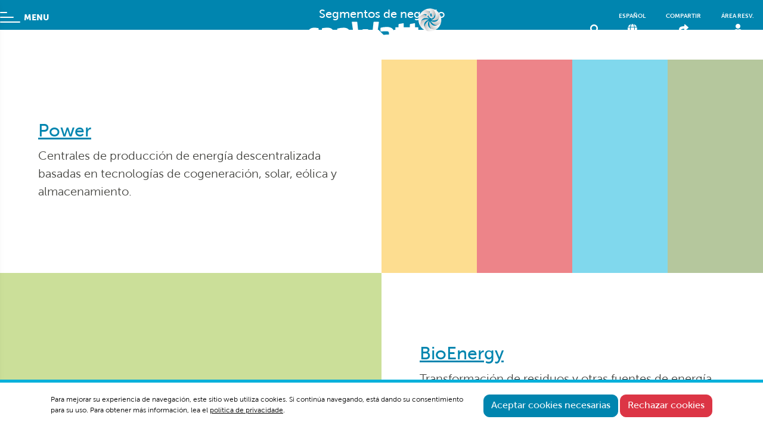

--- FILE ---
content_type: text/html; charset=UTF-8
request_url: https://www.capwatt.com/mx/solucion-integrada-de-energia
body_size: 33021
content:
<!doctype html>
<html lang='mx' class='h-100'>
  <head>
  
    <!-- Required meta tags -->
    <meta charset='utf-8'>
    <meta name='viewport' content='width=device-width, initial-scale=1, shrink-to-fit=no'>
    <meta name='format-detection' content='telephone=no'>
    <link type='text/plain' rel='author' href='./humans.txt' />
    
        

    <link rel='apple-touch-icon' sizes='180x180' href='/img/icon/apple-touch-icon.png'>
    <link rel='icon' type='image/png' sizes='32x32' href='/img/icon/favicon-32x32.png'>
    <link rel='icon' type='image/png' sizes='16x16' href='/img/icon/favicon-16x16.png'>
    <link rel='manifest' href='/img/icon/site.webmanifest'>
    <link rel='shortcut icon' href='/img/icon/favicon.ico'>
    <meta name='msapplication-TileColor' content='#da532c'>
    <meta name='msapplication-config' content='/img/icon/browserconfig.xml'>
    <meta name='theme-color' content='#ffffff'>

        
    <base href='https://www.capwatt.com/' />

    <!-- HTML Meta Tags -->
    <title>CAPWATT&reg;</title>
    <meta name='description' content='Descripción del sitio'>
    <meta name='keywords' content='Lista de palabras clave separadas por ,'>

    <!-- Google / Search Engine Tags -->
    <meta itemprop='name' content='CAPWATT&reg;'>
    <meta itemprop='description' content='Descripción del sitio'>
    <meta itemprop='image' content='https://www.capwatt.com/img/facebook_share.jpg'>

    <!-- Facebook Meta Tags -->
    <meta property='og:url' content='https://www.capwatt.com/mx/solucion-integrada-de-energia'>
    <meta property='og:type' content='website'>
    <meta property='og:title' content='CAPWATT&reg;'>
    <meta property='og:description' content='Descripción del sitio'>
    <meta property='og:image' content='https://www.capwatt.com/img/facebook_share.jpg'>

    <!-- Twitter Meta Tags -->
    <meta name='twitter:card' content='summary_large_image'>
    <meta name='twitter:title' content='CAPWATT&reg;'>
    <meta name='twitter:description' content='Descripción del sitio'>
    <meta name='twitter:image' content='https://www.capwatt.com/img/facebook_share.jpg'>

    <!-- Bootstrap CSS -->
    <link href='./css/v/bootstrap.min.css' rel='stylesheet' media="screen">
    <link href='./css/v/aos.css' rel='stylesheet' media="screen">
    <!-- FontAwesome 5 -->
    <link href='./css/v/fontawesome/all.min.css' rel='stylesheet' media="screen">
    <link href='./css/v/swiper/swiper.min.css' rel='stylesheet' media="screen">
    <!-- FormValidation v1.5.0 -->
    <link href='./css/v/formvalidation/formValidation.min.css' rel='stylesheet' media="screen">
    <!-- Site Layout -->
    <link href='./css/layout.css?v=1768986123' rel='stylesheet' media="screen">

    <!-- Global site tag (gtag.js) - Google Analytics -->
    <script async src='https://www.googletagmanager.com/gtag/js?id=UA-70246672-1'></script>
    <script>
      window.dataLayer = window.dataLayer || [];
      function gtag(){dataLayer.push(arguments);}
      gtag('js', new Date());

      gtag('config', 'UA-70246672-1');
    </script>
                

    <script type='text/javascript' >var validationLanguage = 'es_ES';</script>

    
  </head>
  <body class='d-flex flex-column h-100' data-goto=''>
    
    <div class='shadow' id='menuPrincipal'>
    
        <div class='menu'>MENU</div>

        	<ul >
		</li>
		<li class='nav-item ' ><a  href='mx/sobre-nosotros' class='nav-link ' rel='45' >SOBRE NOSOTROS</a>
			<ul  class='dropdown-menu' >
				</li>
			</ul>
		</li>
		<li class='nav-item ' ><a  href='mx/areas-de-negocio' class='nav-link ' rel='47' >ÁREAS DE NEGOCIO</a>

            <ul class='dropdown-menu'>
                
                <li class='nav-item '>
                    <a href='mx/solucion-integrada-de-energia/power' class='dropdown-item ' >Power</a>
                </li>
                
                <li class='nav-item '>
                    <a href='mx/solucion-integrada-de-energia/bioenergy' class='dropdown-item ' >BioEnergy</a>
                </li>
                
                <li class='nav-item '>
                    <a href='mx/solucion-integrada-de-energia/services' class='dropdown-item ' >Services</a>
                </li>
                
                <li class='nav-item '>
                    <a href='mx/solucion-integrada-de-energia/mobility' class='dropdown-item ' >Mobility</a>
                </li>
                
                <li class='nav-item '>
                    <a href='mx/solucion-integrada-de-energia/comercializacion' class='dropdown-item ' >Comercialización</a>
                </li>
                
                <li class='nav-item '>
                    <a href='mx/solucion-integrada-de-energia/energy-management' class='dropdown-item ' >Energy Management</a>
                </li>
                
            </ul>
            		</li>
		<li class='nav-item ' ><a  href='mx/sostenibilidad' class='nav-link ' rel='48' >SOSTENIBILIDAD</a>
		</li>
		<li class='nav-item ' ><a  href='mx/personas' class='nav-link ' rel='49' >PERSONAS</a>
		</li>
		<li class='nav-item ' ><a  href='mx/portafolio' class='nav-link ' rel='50' >PORTAFOLIO</a>
		</li>
		<li class='nav-item ' ><a  href='mx/noticias' class='nav-link ' rel='51' >NOTICIAS</a>
		</li>
		<li class='nav-item ' ><a  href='mx/contactos' class='nav-link ' rel='52' >CONTACTOS</a>
		</li>
		<li class='nav-item ' ><a  href='mx/proyectos' class='nav-link ' rel='82' >PROYECTOS</a>
			<ul  class='dropdown-menu' >
				<li class='nav-item ' ><a  href='mx/proyectos/capgreensteam' class='dropdown-item ' rel='83' >CapGreenSteam</a>
				</li>
				<li class='nav-item ' ><a  href='mx/proyectos/ate-carnot-battery' class='dropdown-item ' rel='92' >ATE - Carnot Battery</a>
				</li>
			</ul>
		</li>
		<li class='nav-item ' ><a  href='mx/apoyos' class='nav-link ' rel='97' >APOYOS</a>
			<ul  class='dropdown-menu' >
				<li class='nav-item ' ><a  href='mx/apoyos/decentralized-solar-power-esp-jimenez-viso' class='dropdown-item ' rel='98' >Decentralized Solar Power Esp - Jimenez Viso</a>
				</li>
			</ul>
		</li>
	</ul>


    </div>

    <!-- Begin page content -->
    <main role='main' class='flex-shrink-0'>
    
        

        <div class='restoSite'>
            <!-- Navegação -->
            <div class='container-fluid' id='menuTopo'>
                <div class='row no-gutters'>
                    <div class='col menus'>
                        <a class='menu' id='menuCollapse'>
                            <div class='bar'></div>
                            <div class='bar'></div>
                            <div class='bar'></div>
                            MENU
                        </a> 

                    </div>
                    <div class='col logotipo'>
                        <a href='/mx'><img src='./img/logotipo.svg' title='capWatt'/></a>
                    </div>
                    <div class='col opcoes'>
                        
                    <form id='pesquisaForm' method='post' class='navbar-right form-inline' role='search' action='mx/pesquisa'>
                        <div class='form-group'>
                              <div class='input-group'>
                                    <input type='text' name='pesquisaR' id='pesquisaR' class='form-control' placeholder='Buscar...' required minlength='3'
                                      data-bv-notempty-message=' '
                                      data-bv-stringlength-message=' '
                                      >
                                    <span class='input-group-btn'>
                                        <button class='btn btn-pesquisa' id='btPesquisa' type='submit'><i class='fas fa-search'></i></button>
                                        <button class='btn btn-pesquisa' id='btPesquisaP' type='button'><i class='fas fa-search'></i></button>
                                    </span>
                              </div>
                          </div>
                    </form>
            
                        
            <div class='menuLinguas'>
                <a href='#modalLingua' class='dropdown-toggle' data-toggle='modal'>
                    <div class='nomeLegenda'>Español</div>
                    <i class='fas fa-globe'></i>
                </a>
            </div>
            
                        <div class='share dropdown'>
                    <a href='#' class='dropdown-toggle' data-toggle='dropdown-toggle' data-display='static' aria-haspopup='true' aria-expanded='false'>
                        <div class='nomeLegenda'>COMPARTIR</div>
                        <i class='fas fa-share'></i>
                    </a>

                    <div class='dropdown-menu dropdown-menu-center' >
                        <a href='mailto:?subject=&amp;body=https%3A%2F%2Fwww.capwatt.com%2Fmx%2Fsolucion-integrada-de-energia'  class='dropdown-item' title='email'><i class='fas fa-envelope'></i></a><a href='http://www.linkedin.com/shareArticle?mini=true&amp;url=https%3A%2F%2Fwww.capwatt.com%2Fmx%2Fsolucion-integrada-de-energia&amp;title=&amp;summary=' class='dropdown-item popup' title='linkedin'><i class='fab fa-linkedin'></i></a><a href='#' class='dropdown-item' title='whatsapp'><i class='fab fa-whatsapp'></i></a><a href='https://www.facebook.com/sharer/sharer.php?u=https%3A%2F%2Fwww.capwatt.com%2Fmx%2Fsolucion-integrada-de-energia' class=' dropdown-item popup' title='facebook'><i class='fab fa-facebook-square'></i></a><a href='http://twitter.com/home?status= https%3A%2F%2Fwww.capwatt.com%2Fmx%2Fsolucion-integrada-de-energia' class='dropdown-item popup' title='twitter'><i class='fab fa-twitter-square'></i></a>
                    </div>
                </div>
                        <div class='menuClienteTopo'>
                        <a class='dropdown-toggle' href='#' >
                            <div class='nomeLegenda'>ÁREA RESV.</div>
                            <i class='fas fa-user'></i>
                        </a>
                    </div>
                    </div>
                </div>
            </div>



            <div id='conteudo' >
                
                <div>
        <div class='solucao_integrada'>
            <div class='segmentos'>
                <div class='titulo'>Segmentos de negocio</div>
                <div class='lista'>
                    <div class='container-fluid'>
                        <div class='row no-gutters align-items-center item'>
                                    <div class='col-md '>
                                        <div class='areaT'>
                                            <div class='nome'><h2><a href='mx/solucion-integrada-de-energia/power'>Power</a></h2></div>
                                            <div class='desc'><p>Centrales de producci&oacute;n de energ&iacute;a descentralizada basadas en tecnolog&iacute;as de cogeneraci&oacute;n, solar, e&oacute;lica y almacenamiento.</p>
</div>
                                        </div>
                                    </div>
                                    <div class='col-md'>
                                        <div class='tecnologias'>
                                            <div><div class='row no-gutters'><div class='col itemTec'>
                            <div class='imagem' style='background-image:url(https://www.capwatt.com/fileManager/solucao_integrada/topo_tec_2.jpg)'></div>
                            <div class='cor' style='background-color:#FBBB21'></div>
                            <div class='icon' style='background-image:url(https://www.capwatt.com/fileManager/solucao_integrada/icon_tec_2.svg)'></div>
                        </div><div class='col itemTec'>
                            <div class='imagem' style='background-image:url(https://www.capwatt.com/fileManager/solucao_integrada/topo_tec_1.jpg)'></div>
                            <div class='cor' style='background-color:#DB0812'></div>
                            <div class='icon' style='background-image:url(https://www.capwatt.com/fileManager/solucao_integrada/icon_tec_1.svg)'></div>
                        </div><div class='col itemTec'>
                            <div class='imagem' style='background-image:url(https://www.capwatt.com/fileManager/solucao_integrada/topo_tec_3.jpg)'></div>
                            <div class='cor' style='background-color:#00B0DB'></div>
                            <div class='icon' style='background-image:url(https://www.capwatt.com/fileManager/solucao_integrada/icon_tec_3.svg)'></div>
                        </div><div class='col itemTec'>
                            <div class='imagem' style='background-image:url(https://www.capwatt.com/fileManager/solucao_integrada/topo_tec_4.jpg)'></div>
                            <div class='cor' style='background-color:#6A8E3B'></div>
                            <div class='icon' style='background-image:url(https://www.capwatt.com/fileManager/solucao_integrada/icon_tec_4.svg)'></div>
                        </div></div></div>
                                            <a href='mx/solucion-integrada-de-energia/power'></a>
                                        </div>
                                    </div>
                                </div><div class='row no-gutters align-items-center item'>
                                    <div class='col-md order-md-last'>
                                        <div class='areaT'>
                                            <div class='nome'><h2><a href='mx/solucion-integrada-de-energia/bioenergy'>BioEnergy</a></h2></div>
                                            <div class='desc'><p>Transformaci&oacute;n de residuos y otras fuentes de energ&iacute;a no f&oacute;sil en energ&iacute;a en procesos de biomasa y biog&aacute;s.</p>
</div>
                                        </div>
                                    </div>
                                    <div class='col-md'>
                                        <div class='tecnologias'>
                                            <div><div class='row no-gutters'><div class='col itemTec'>
                            <div class='imagem' style='background-image:url(https://www.capwatt.com/fileManager/solucao_integrada/topo_tec_5.jpg)'></div>
                            <div class='cor' style='background-color:#96BF32'></div>
                            <div class='icon' style='background-image:url(https://www.capwatt.com/fileManager/solucao_integrada/icon_tec_5.png)'></div>
                        </div><div class='col itemTec'>
                            <div class='imagem' style='background-image:url(https://www.capwatt.com/fileManager/solucao_integrada/topo_tec_6.jpg)'></div>
                            <div class='cor' style='background-color:#96BF32'></div>
                            <div class='icon' style='background-image:url(https://www.capwatt.com/fileManager/solucao_integrada/icon_tec_6.png)'></div>
                        </div></div></div>
                                            <a href='mx/solucion-integrada-de-energia/bioenergy'></a>
                                        </div>
                                    </div>
                                </div><div class='row no-gutters align-items-center item'>
                                    <div class='col-md '>
                                        <div class='areaT'>
                                            <div class='nome'><h2><a href='mx/solucion-integrada-de-energia/services'>Services</a></h2></div>
                                            <div class='desc'><p>Servicio no disponible en esta ubicaci&oacute;n</p>
</div>
                                        </div>
                                    </div>
                                    <div class='col-md'>
                                        <div class='tecnologias'>
                                            <div><div class='row no-gutters'><div class='col itemTec'>
                            <div class='imagem' style='background-image:url(https://www.capwatt.com/fileManager/solucao_integrada/topo_tec_8.jpg)'></div>
                            <div class='cor' style='background-color:#27B3A5'></div>
                            <div class='icon' style='background-image:url(https://www.capwatt.com/fileManager/solucao_integrada/icon_tec_8.svg)'></div>
                        </div></div></div>
                                            <a href='mx/solucion-integrada-de-energia/services'></a>
                                        </div>
                                    </div>
                                </div><div class='row no-gutters align-items-center item'>
                                    <div class='col-md order-md-last'>
                                        <div class='areaT'>
                                            <div class='nome'><h2><a href='mx/solucion-integrada-de-energia/mobility'>Mobility</a></h2></div>
                                            <div class='desc'><p>Servicio no disponible en esta ubicaci&oacute;n</p>
</div>
                                        </div>
                                    </div>
                                    <div class='col-md'>
                                        <div class='tecnologias'>
                                            <div><div class='row no-gutters'><div class='col itemTec'>
                            <div class='imagem' style='background-image:url(https://www.capwatt.com/fileManager/solucao_integrada/topo_tec_9.jpg)'></div>
                            <div class='cor' style='background-color:#214F61'></div>
                            <div class='icon' style='background-image:url(https://www.capwatt.com/fileManager/solucao_integrada/icon_tec_9.svg)'></div>
                        </div></div></div>
                                            <a href='mx/solucion-integrada-de-energia/mobility'></a>
                                        </div>
                                    </div>
                                </div><div class='row no-gutters align-items-center item'>
                                    <div class='col-md '>
                                        <div class='areaT'>
                                            <div class='nome'><h2><a href='mx/solucion-integrada-de-energia/comercializacion'>Comercialización</a></h2></div>
                                            <div class='desc'><p>Servicio no disponible en esta ubicaci&oacute;n</p>
</div>
                                        </div>
                                    </div>
                                    <div class='col-md'>
                                        <div class='tecnologias'>
                                            <div><div class='row no-gutters'><div class='col itemTec'>
                            <div class='imagem' style='background-image:url(https://www.capwatt.com/fileManager/solucao_integrada/topo_tec_7.jpg)'></div>
                            <div class='cor' style='background-color:#1386AD'></div>
                            <div class='icon' style='background-image:url(https://www.capwatt.com/fileManager/solucao_integrada/icon_tec_7.svg)'></div>
                        </div><div class='col itemTec'>
                            <div class='imagem' style='background-image:url(https://www.capwatt.com/fileManager/solucao_integrada/topo_tec_11.jpg)'></div>
                            <div class='cor' style='background-color:#1386AD'></div>
                            <div class='icon' style='background-image:url(https://www.capwatt.com/fileManager/solucao_integrada/icon_tec_11.svg)'></div>
                        </div><div class='col itemTec'>
                            <div class='imagem' style='background-image:url(https://www.capwatt.com/fileManager/solucao_integrada/topo_tec_12.jpg)'></div>
                            <div class='cor' style='background-color:#1386AD'></div>
                            <div class='icon' style='background-image:url(https://www.capwatt.com/fileManager/solucao_integrada/icon_tec_12.svg)'></div>
                        </div><div class='col itemTec'>
                            <div class='imagem' style='background-image:url(https://www.capwatt.com/fileManager/solucao_integrada/topo_tec_13.jpg)'></div>
                            <div class='cor' style='background-color:#1386AD'></div>
                            <div class='icon' style='background-image:url(https://www.capwatt.com/fileManager/solucao_integrada/icon_tec_13.png)'></div>
                        </div></div></div>
                                            <a href='mx/solucion-integrada-de-energia/comercializacion'></a>
                                        </div>
                                    </div>
                                </div><div class='row no-gutters align-items-center item'>
                                    <div class='col-md order-md-last'>
                                        <div class='areaT'>
                                            <div class='nome'><h2><a href='mx/solucion-integrada-de-energia/energy-management'>Energy Management</a></h2></div>
                                            <div class='desc'><p>Supervisi&oacute;n y operaci&oacute;n remota de las instalaciones de forma centralizada, con el fin de optimizar su eficiencia operativa y disponibilidad energ&eacute;tica.</p>
</div>
                                        </div>
                                    </div>
                                    <div class='col-md'>
                                        <div class='tecnologias'>
                                            <div><div class='row no-gutters'><div class='col itemTec'>
                            <div class='imagem' style='background-image:url(https://www.capwatt.com/fileManager/solucao_integrada/topo_tec_10.jpg)'></div>
                            <div class='cor' style='background-color:#1386AD'></div>
                            <div class='icon' style='background-image:url(https://www.capwatt.com/fileManager/solucao_integrada/icon_tec_10.svg)'></div>
                        </div></div></div>
                                            <a href='mx/solucion-integrada-de-energia/energy-management'></a>
                                        </div>
                                    </div>
                                </div>
                    </div>
                </div>
            </div>
        </div>
        </div>
            </div>
        </div>
    </main>

    <!-- Footer -->
    <footer class='footer mt-auto'>
        <div class='container-fluid'>
            <div class='row'>
                <div class='col-auto'>
                    <nav class='n1'>
                        	<ul >
		<li class='nav-item ' ><a  href='mx/sobre-nosotros' class='nav-link ' rel='45' >SOBRE NOSOTROS</a>
		</li>
		<li class='nav-item ' ><a  href='mx/areas-de-negocio' class='nav-link ' rel='47' >ÁREAS DE NEGOCIO</a>
		</li>
		<li class='nav-item ' ><a  href='mx/sostenibilidad' class='nav-link ' rel='48' >SOSTENIBILIDAD</a>
		</li>
		<li class='nav-item ' ><a  href='mx/personas' class='nav-link ' rel='49' >PERSONAS</a>
		</li>
		<li class='nav-item ' ><a  href='mx/portafolio' class='nav-link ' rel='50' >PORTAFOLIO</a>
		</li>
		<li class='nav-item ' ><a  href='mx/noticias' class='nav-link ' rel='51' >NOTICIAS</a>
		</li>
		<li class='nav-item ' ><a  href='mx/contactos' class='nav-link ' rel='52' >CONTACTOS</a>
		</li>
		<li class='nav-item ' ><a  href='mx/proyectos' class='nav-link ' rel='82' >PROYECTOS</a>
		</li>
		<li class='nav-item ' ><a  href='mx/apoyos' class='nav-link ' rel='97' >APOYOS</a>
		</li>
	</ul>

                    </nav>
                    <div class='mobile'>
                        <div class='row'>
                            <div class='col'>
                                <div class='copy'>CAPWATT&reg;</div>
                            </div>
                            <div class='col social'>
                                <div class='social'><a href='https://pt.linkedin.com/company/capwatt' target='_blank' title='linkedin'><i class='fab fa-linkedin'></i></a> Siga CAPWATT</div>
                            </div>
                        </div>
                        <div class='row'>
                            <div class='col'>
                                <nav class='nf'>
                                    	<ul >
		<li class='nav-item ' ><a  href='mx/terminos-condiciones' class='nav-link ' rel='53' >Términos & Condiciones</a>
		</li>
		<li class='nav-item ' ><a  href='mx/politica-de-privacidad-y-cookies' class='nav-link ' rel='54' >Política de Privacidad y Cookies</a>
		</li>
		<li class='nav-item ' ><a  href='https://www.capwatt.com/mx/sobre-nosotros/whistleblowing-y-rgpc' class='nav-link ' rel='107' >Whistleblowing y RGPC</a>
		</li>
	</ul>

                                </nav>
                            </div>
                            <div class='col'>
                                
                            </div>
                        </div>
                    </div>

                    <div class='row desktop'>
                        <div class='col-auto social'>
                            <div class='social'><a href='https://pt.linkedin.com/company/capwatt' target='_blank' title='linkedin'><i class='fab fa-linkedin'></i></a> Siga CAPWATT</div>
                        </div>
                        <div class='col-auto ml-auto'>
                            <div class='copy'>CAPWATT&reg;</div>
                            <nav class='nf'>
                                	<ul >
		<li class='nav-item ' ><a  href='mx/terminos-condiciones' class='nav-link ' rel='53' >Términos & Condiciones</a>
		</li>
		<li class='nav-item ' ><a  href='mx/politica-de-privacidad-y-cookies' class='nav-link ' rel='54' >Política de Privacidad y Cookies</a>
		</li>
		<li class='nav-item ' ><a  href='https://www.capwatt.com/mx/sobre-nosotros/whistleblowing-y-rgpc' class='nav-link ' rel='107' >Whistleblowing y RGPC</a>
		</li>
	</ul>

                            </nav>
                            
                        </div>
                    </div>
                    
                </div>
                <div class='logos col-auto ml-auto'>
                    <img src='./img/logotipo_rodape.svg' class='logo' title='capWatt' >
                    
                </div>
            </div>
        </div>
    </footer>
    
    <!-- Dark Overlay element -->
    <div class='overlay'></div>

<div id='cookieAlert'>
                                <div class='container'>
                                    <div class='row'>
                                        <div class='col-sm'>
                                            Para mejorar su experiencia de navegación, este sitio web utiliza cookies. Si continúa navegando, está dando su consentimiento para su uso. Para obtener más información, lea el <a href='#' data-toggle='modal' data-target='#modalPolitica'>política de privacidade</a>.
                                        </div>
                                        <div class='col-sm-auto'>
                                            <a href='#' class='btn btn-primary '>Aceptar cookies necesarias</a>
                                            <a href='#' class='btn btn-danger '>Rechazar cookies</a>
                                        </div>
                                    </div>
                                </div>
                            </div>

            <!-- Modal -->
            <div class='modal fade' id='modalPolitica' tabindex='-1' role='dialog' aria-labelledby='modalPoliticaTitle' aria-hidden='true'>
                <div class='modal-dialog modal-dialog-centered modal-dialog-scrollable modal-xl' role='document'>
                    <div class='modal-content'>
                        <div class='modal-header'>
                            <h5 class='modal-title' id='modalPoliticaTitle'></h5>
                            <button type='button' class='close' data-dismiss='modal' aria-label='Close'>
                                <span aria-hidden='true'>&times;</span>
                            </button>
                        </div>
                        <div class='modal-body'>
                            
                        </div>
                        <div class='modal-footer'>
                            <button type='button' class='btn btn-primary' data-dismiss='modal'>Cerrar</button>
                        </div>
                    </div>
                </div>
            </div>
            
            <!-- Modal -->
            <div class='modal fade' id='modalLingua' tabindex='-1' role='dialog' aria-labelledby='modalLinguaTitle' aria-hidden='true'>
                <div class='modal-dialog modal-dialog-centered modal-dialog-scrollable modal-lg' role='document'>
                    <div class='modal-content'>
                        <div class='modal-header'>
                            <div class='w-100'>
                                <h1 class='modal-title' id='modalLinguaTitle'>Escolha a localização e língua</h1>
                            </div>
                            <button type='button' class='close' data-dismiss='modal' aria-label='Close'>
                                <span aria-hidden='true'>&times;</span>
                            </button>
                        </div>
                        <div class='modal-body'>
                            <div class='container-fluid'>
                                <div class='row justify-content-center align-items-center'>
                            <div class='col-4 pais'><img src='./img/bandeira/pt.png'>Portugal</div>
                            <div class='col-3 opcao'><a class='' href='/pt'><div class='iso'>pt</div><div class='lingua'>Português</div></a></div><div class='col-3 opcao'><a class='' href='/en'><div class='iso'>en</div><div class='lingua'>English</div></a></div>
                        </div><div class='row justify-content-center align-items-center'>
                            <div class='col-4 pais'><img src='./img/bandeira/es.png'>España</div>
                            <div class='col-3 opcao'><a class='' href='/es'><div class='iso'>es</div><div class='lingua'>Español</div></a></div><div class='col-3 opcao'><a class='' href='/en'><div class='iso'>en</div><div class='lingua'>English</div></a></div>
                        </div><div class='row justify-content-center align-items-center'>
                            <div class='col-4 pais'><img src='./img/bandeira/mx.png'>México</div>
                            <div class='col-3 opcao'><a class='active' href='/mx'><div class='iso'>mx</div><div class='lingua'>Español</div></a></div><div class='col-3 opcao'><a class='' href='/en'><div class='iso'>en</div><div class='lingua'>English</div></a></div>
                        </div>
                            </div>
                        </div>
                    </div>
                </div>
            </div>
            

   <!-- jQuery first, then Popper.js, then Bootstrap JS -->
   <script type='text/javascript' src='./js/v/jquery-3.4.1.min.js'></script>
   <script type='text/javascript' src='./js/v/popper.min.js'></script>
   <script type='text/javascript' src='./js/v/bootstrap.min.js'></script>
   <script type='text/javascript' src='./js/v/bs-custom-file-input.min.js'></script>
   <script type='text/javascript' src='./js/v/bootstrap-spinner/bootstrap-input-spinner.js'></script>
   <script type='text/javascript' src='./js/v/jquery-scrolltofixed-min.js'></script>
   <script type='text/javascript' src='./js/v/aos.js'></script>
   <script type='text/javascript' src='./js/v/js.cookie/js.cookie.js'></script>
   <script type='text/javascript' src='./js/v/swiper/swiper.min.js'></script>
   <!-- FormValidation v1.5.0 -->
   <script type='text/javascript' src='./js/v/formvalidation/es6-shim.min.js'></script>
   <script type='text/javascript' src='./js/v/formvalidation/FormValidation.min.js'></script>
   <script type='text/javascript' src='./js/v/formvalidation/plugins/Bootstrap.min.js'></script>
   <script type='text/javascript' src='./js/v/formvalidation/locales/es_ES.min.js'></script>
   <script type='text/javascript' src='./js/clientes.js?v=1'></script>
   <!-- Site JS -->
   <script type='text/javascript' src='./js/init.js?v=1768986123'></script>

  </body>
</html>


--- FILE ---
content_type: text/css
request_url: https://www.capwatt.com/css/layout.css?v=1768986123
body_size: 49656
content:
@import url("./fonts/Museo_Sans/MuseoSans-100.css");
@import url("./fonts/Museo_Sans/MuseoSans-300.css");
@import url("./fonts/Museo_Sans/MuseoSans-500.css");
@import url("./fonts/Museo_Sans/MuseoSans-700.css");
@import url("./fonts/Museo_Sans/MuseoSans-900.css");
html,
body {
  font-family: "MuseoSans";
  font-size: 16px;
  color: #3e3e3a;
  font-weight: 300; }

a {
  color: #0085af;
  -webkit-transition: all 250ms ease;
  -moz-transition: all 250ms ease;
  -ms-transition: all 250ms ease;
  -o-transition: all 250ms ease;
  transition: all 250ms ease;
  text-decoration: underline; }

a:hover {
  color: #0085af;
  text-decoration: none; }

@media (min-width: 1200px) {
  .container-fluid {
    padding-left: 50px;
    padding-right: 50px; } }
.filtroTopo {
  text-align: right; }
  .filtroTopo .custom-select {
    color: #3e3e3a;
    vertical-align: middle;
    background: url("data:image/svg+xml,%3csvg xmlns='http://www.w3.org/2000/svg' viewBox='0 0 4 5'%3e%3cpath fill='%23343a40' d='M2 0L0 2h4zm0 5L0 3h4z'/%3e%3c/svg%3e") no-repeat right 0.75rem center/8px 10px;
    background-color: #f5f5f5;
    border: 1px solid #f5f5f5;
    border-radius: .25rem;
    -webkit-appearance: none;
    -moz-appearance: none;
    appearance: none; }

.linkPDF {
  display: inline-block;
  padding-left: 30px;
  padding-top: 6px;
  min-height: 28px;
  background-image: url(../img/icon_pdf.svg);
  background-repeat: no-repeat;
  background-size: 21px 28px;
  background-position: 0px 0px; }

.linkFicheiro {
  display: inline-block;
  max-width: 215px;
  background-color: #3e3e3a;
  color: #ffffff;
  font-size: 14px;
  font-size: 0.875rem;
  font-weight: 300;
  padding: 8px;
  text-align: left;
  border-radius: 10px;
  padding-left: 30px;
  background-image: url(../img/icon_atach.svg);
  background-repeat: no-repeat;
  background-size: 14px 15px;
  background-position: 10px 10px;
  margin-right: 5px;
  margin-bottom: 5px; }

.linkFicheiro:hover {
  color: #ffffff;
  text-decoration: none;
  background-color: #0085af; }

.linkVoltar {
  position: relative;
  display: block;
  margin-top: -30px;
  margin-bottom: 20px;
  font-weight: 500;
  color: #3e3e3a;
  padding-left: 70px;
  z-index: 4; }

.linkVoltar:hover {
  color: #00b0db;
  text-decoration: none; }

.linkVoltar::before {
  content: '';
  position: absolute;
  left: 0px;
  top: 50%;
  width: 60px;
  height: 1px;
  background-color: #3e3e3a;
  -webkit-transition: all 250ms ease;
  -moz-transition: all 250ms ease;
  -ms-transition: all 250ms ease;
  -o-transition: all 250ms ease;
  transition: all 250ms ease; }

.linkVoltar:hover::before {
  width: 20px;
  background-color: #00b0db; }

.restoSite {
  position: relative; }

.videoC {
  position: relative;
  height: 100vh;
  overflow: hidden; }
  .videoC video {
    z-index: 0;
    position: absolute;
    -webkit-transform: translateX(-50%) translateY(-50%);
    -moz-transform: translateX(-50%) translateY(-50%);
    -ms-transform: translateX(-50%) translateY(-50%);
    -o-transform: translateX(-50%) translateY(-50%);
    transform: translateX(-50%) translateY(-50%);
    top: 50%;
    left: 50%;
    min-width: 100%;
    min-height: 100%; }

.videoC::before {
  content: ' ';
  background-image: url(../img/logotipo.svg);
  background-repeat: no-repeat;
  background-position: center center;
  z-index: 100;
  position: absolute;
  top: 50%;
  left: 50%;
  height: 130px;
  width: 462px;
  margin-left: -231px;
  margin-top: -75px; }

.videoC::after {
  content: ' ';
  position: absolute;
  bottom: 0px;
  left: 50%;
  height: 100px;
  width: 1px;
  background-color: #ffffff; }

.beneficios {
  margin-top: 40px;
  margin-bottom: 40px;
  font-size: 20px;
  font-size: 1.25rem; }
  @media (max-width: 991px) {
    .beneficios .row > div {
      margin-bottom: 15px; } }
  @media (min-width: 992px) {
    .beneficios .row {
      margin-bottom: 50px; } }
  .beneficios .media-body {
    margin-left: 15px; }
  .beneficios strong {
    color: #0085af; }

.areaCinza {
  background-color: #f5f5f5;
  padding-top: 50px;
  padding-bottom: 50px; }

.meet {
  background-image: url("../img/banner_capwatt_meet.jpg");
  background-repeat: no-repeat;
  background-size: cover;
  background-position: top center;
  color: #ffffff;
  background-color: #3e3e3a;
  padding-top: 70px;
  padding-bottom: 70px; }
  .meet a,
  .meet h2 {
    color: #ffffff; }

.card {
  position: relative;
  display: -ms-flexbox;
  display: flex;
  -ms-flex-direction: column;
  flex-direction: column;
  min-width: 0;
  word-wrap: break-word;
  background-color: #ffffff;
  background-clip: border-box;
  border: 0px;
  color: #ffffff;
  text-align: center;
  border-radius: 0px; }
  .card .card-img-overlay > div {
    width: 100%; }
  @media (min-width: 1200px) {
    .card .card-img-overlay {
      padding-left: 50px;
      padding-right: 50px; } }
  @media (min-width: 992px) {
    .card h2 {
      color: #ffffff; }
    .card h5 {
      margin-bottom: 0px; }
    .card p {
      max-width: 700px;
      margin-left: auto;
      margin-right: auto; }
    .card .card-img-overlay {
      /*top: 50%;*/
      /*@include translate(0,-50%);*/
      /*-ms-transform: translateY(-50%);*/
      /*transform: translateY(-50%);*/ } }
  @media (max-width: 991px) {
    .card {
      /*color: $corPreto;*/ }
      .card .card-img {
        position: absolute;
        top: 0px;
        left: 0px;
        width: 100%;
        height: 100%; }
      .card .card-img-overlay {
        position: relative; } }

.card.modeloNegocio {
  text-align: left;
  color: #3e3e3a; }
  @media (min-width: 992px) {
    .card.modeloNegocio h2 {
      color: #0085af; }
    .card.modeloNegocio p {
      max-width: 430px;
      margin-left: 0px; } }

.rodaC {
  position: relative;
  background-image: url("/fileManager/editor/fundo_roda.jpg");
  background-repeat: no-repeat;
  background-size: cover;
  background-position: top center;
  color: #ffffff;
  padding-top: 80px;
  z-index: 2; }
  .rodaC div.roda {
    text-align: center;
    margin-top: 20px;
    margin-bottom: 30px; }
    .rodaC div.roda svg {
      max-width: 100%;
      height: 500px;
      width: 500px; }
      .rodaC div.roda svg #interactivo > g {
        cursor: pointer;
        opacity: 1;
        -webkit-transition: all 250ms ease;
        -moz-transition: all 250ms ease;
        -ms-transition: all 250ms ease;
        -o-transition: all 250ms ease;
        transition: all 250ms ease; }
      .rodaC div.roda svg #interactivo > g:hover {
        opacity: .4; }
  @media (min-width: 992px) {
    .rodaC div.roda {
      position: relative;
      margin-bottom: -50%; } }
  .rodaC h2,
  .rodaC h5 {
    color: #ffffff; }

h2 {
  font-size: 30px;
  font-size: 1.875rem;
  font-weight: 500;
  color: #0085af; }

h3 {
  font-size: 20px;
  font-size: 1.25rem;
  font-weight: 500;
  color: #0085af; }

h5 {
  font-size: 13px;
  font-size: 0.8125rem;
  font-weight: 500;
  text-transform: uppercase; }

.form-control {
  color: #3e3e3a;
  background-color: #fff;
  background-clip: padding-box;
  border: 1px solid #cccccc;
  border-radius: 0px; }

textarea {
  resize: none; }

/*style the box*/
.gm-style .gm-style-iw {
  background-color: #0085af !important;
  top: 0 !important;
  left: 0 !important;
  height: 100% !important;
  min-height: 120px !important;
  padding-top: 10px;
  display: block !important; }

/*style the p tag*/
.gm-style .gm-style-iw #google-popup p {
  padding: 10px; }

/*style the arrow*/
.gm-style div div div div div div div div {
  background-color: #0085af !important;
  padding: 0;
  margin: 0;
  padding: 0;
  top: 0;
  color: #fff;
  font-size: 16px; }

.imgTopo {
  position: relative;
  height: 325px;
  color: #ffffff;
  text-align: left;
  font-size: 46px;
  font-size: 2.875rem;
  font-weight: 700;
  background-repeat: no-repeat;
  background-position: center center;
  background-size: cover;
  margin-bottom: 50px; }
  @media (max-width: 767px) {
    .imgTopo {
      height: 200px;
      font-size: 28px;
      font-size: 1.75rem; } }

.imgTopo::after {
  content: '';
  position: absolute;
  top: 0px;
  left: 0px;
  width: 100%;
  height: 100%;
  background-color: rgba(0, 0, 0, 0.5); }

.embeddedContent {
  position: relative;
  display: block;
  width: 100%;
  padding: 0;
  overflow: hidden; }
  .embeddedContent iframe {
    position: absolute;
    top: 0;
    bottom: 0;
    left: 0;
    width: 100%;
    height: 100%;
    border: 0; }

.embeddedContent::before {
  content: ' ';
  position: relative;
  display: block;
  padding-top: 56.25%; }

@media (max-width: 991px) {
  .carousel-item img {
    width: auto !important;
    height: 400px; } }
.carousel-fullscreen .carousel-item {
  height: 100vh;
  min-height: 350px;
  background: no-repeat center center scroll;
  -webkit-background-size: cover;
  -moz-background-size: cover;
  -o-background-size: cover;
  background-size: cover; }

.carousel-indicators {
  justify-content: flex-start;
  margin-left: 15px;
  margin-right: 15px; }
  @media (min-width: 1200px) {
    .carousel-indicators {
      margin-left: 50px;
      margin-right: 50px; } }

.carousel {
  background-color: #000000; }

.carousel-item a {
  display: block; }
.carousel-item img {
  opacity: .8; }

.carousel-caption {
  pointer-events: none;
  position: absolute;
  top: 0px;
  left: 0px;
  bottom: 0px;
  right: 0px;
  z-index: 10;
  color: #fff;
  text-align: left;
  font-size: 28px;
  font-size: 1.75rem;
  font-weight: 900;
  line-height: 1;
  padding-left: 15px;
  padding-right: 15px; }
  @media (min-width: 1200px) {
    .carousel-caption {
      font-size: 50px;
      font-size: 3.125rem;
      padding-left: 50px;
      padding-right: 50px; } }

.swiper-containerC.galeria .img {
  padding-bottom: 56%;
  background-repeat: no-repeat;
  background-size: cover;
  background-position: center center;
  margin-bottom: 5px; }

.btn {
  border-radius: 10px;
  text-decoration: none; }

.btn.loading .loader {
  display: inline-block; }

.btn-spinner {
  color: #cccccc;
  padding-left: 0px;
  padding-right: 0px;
  min-width: 20px; }

.btn-primary {
  color: #ffffff;
  background-color: #0085af;
  border-color: #0085af; }

.btn-primary:hover {
  color: #0085af;
  background-color: #ffffff;
  border-color: #0085af; }

.dropdown-menu {
  margin-top: 0; }

.dropdown-menu-center {
  left: 50% !important;
  right: auto !important;
  text-align: center !important;
  transform: translate(-50%, 0) !important; }

.dropdown-menu .dropdown-toggle::after {
  vertical-align: middle;
  border-left: 4px solid;
  border-bottom: 4px solid transparent;
  border-top: 4px solid transparent; }

.dropdown-menu .dropdown .dropdown-menu {
  left: 100%;
  top: 0%; }

textarea:focus,
textarea.form-control:focus,
input.form-control:focus,
input[type=text]:focus,
input[type=password]:focus,
input[type=email]:focus,
input[type=number]:focus,
[type=text].form-control:focus,
[type=password].form-control:focus,
[type=email].form-control:focus,
[type=tel].form-control:focus,
[contenteditable].form-control:focus {
  box-shadow: inset 0 -1px 0 #ddd; }

a.active.focus,
a.active:focus,
a.focus,
a:active.focus,
a:active:focus,
a:focus,
button.active.focus,
button.active:focus,
button.focus,
button:active.focus,
button:active:focus,
button:focus,
.btn.active.focus,
.btn.active:focus,
.btn.focus,
.btn:active.focus,
.btn:active:focus,
.btn:focus {
  outline: 0;
  outline-color: transparent;
  outline-width: 0;
  outline-style: none;
  box-shadow: 0 0 0 0 rgba(0, 123, 255, 0); }

#cookieAlert {
  position: fixed;
  left: 0px;
  width: 100%;
  bottom: 0px;
  background-color: #ffffff;
  border-top: 5px solid #00b0db;
  color: #000000;
  font-size: 12px;
  padding: 20px 5px;
  z-index: 1030;
  text-align: left; }
  #cookieAlert a:not(.btn) {
    text-decoration: underline;
    color: #000000;
    cursor: pointer; }
  #cookieAlert a:hover {
    text-decoration: none; }

.swiper-containerC {
  padding-left: 40px;
  padding-right: 40px;
  position: relative; }

.swiper-button-next,
.swiper-button-prev {
  position: absolute;
  top: 50%;
  width: 35px;
  height: 35px;
  margin-top: -17px;
  z-index: 10;
  cursor: pointer;
  background-repeat: no-repeat;
  background-size: contain;
  text-align: center; }

.swiper-button-prev {
  left: 0px;
  background-image: url(../img/seta_esq_azul.svg); }

.swiper-button-next {
  right: 0px;
  background-image: url(../img/seta_dir_azul.svg); }

.swiper-button-next:hover,
.swiper-button-prev:hover {
  outline: 0; }

/*.swiper-button-disabled{
    display: none;
}*/
.nav-tabs {
  border-bottom: 0px;
  margin-bottom: 3px; }

.nav-tabs .nav-link {
  margin-right: 2px;
  border: 1px solid transparent;
  border-top-left-radius: .25rem;
  border-top-right-radius: .25rem;
  text-decoration: none;
  color: #ffffff;
  background-color: rgba(0, 133, 175, 0.4); }
  @media (max-width: 767px) {
    .nav-tabs .nav-link {
      width: 49%; } }

.nav-tabs .nav-link:hover,
.nav-tabs .nav-item.show .nav-link,
.nav-tabs .nav-link.active {
  color: #ffffff;
  background-color: #0085af; }

.tooltip .tooltip-inner {
  background-color: #00b0db; }

.tooltip.bs-tooltip-top .arrow::before {
  border-top-color: #00b0db; }

#menuPrincipal {
  position: fixed;
  width: 490px;
  top: 0;
  left: 0;
  height: 100vh;
  z-index: 999;
  padding: 15px;
  padding-left: 40px;
  background: rgba(62, 62, 58, 0.95);
  color: #fff;
  -webkit-transition: all 300ms ease;
  -moz-transition: all 300ms ease;
  -ms-transition: all 300ms ease;
  -o-transition: all 300ms ease;
  transition: all 300ms ease;
  margin-left: -500px; }
  @media (max-width: 575px) {
    #menuPrincipal {
      width: 320px; } }
  #menuPrincipal .menu {
    margin-top: 5px;
    position: relative;
    display: inline-block;
    font-size: 14px;
    font-size: 0.875rem;
    font-weight: 900;
    color: #ffffff;
    cursor: pointer;
    margin-bottom: 30px; }
  #menuPrincipal ul {
    margin: 0px;
    padding: 0px;
    list-style: none; }
  #menuPrincipal .nav-link {
    color: #ffffff;
    font-size: 16px;
    font-size: 1rem;
    font-weight: 700;
    padding: 0px;
    padding-bottom: 15px;
    text-decoration: none; }
  #menuPrincipal .nav-link.active,
  #menuPrincipal .nav-link:hover {
    color: #00b0db; }
  #menuPrincipal .dropdown-menu {
    position: relative;
    display: none;
    float: none;
    min-width: 0px;
    padding: 0px;
    margin: 0px;
    background-color: transparent;
    border: 0px;
    margin-bottom: 15px;
    border-radius: 0px;
    /*display: block;*/
    /*float: none;*/ }
    @media (max-width: 767px) {
      #menuPrincipal .dropdown-menu {
        display: block; } }
    #menuPrincipal .dropdown-menu .nav-item {
      padding: 0px; }
    #menuPrincipal .dropdown-menu .dropdown-item {
      color: #9e9e9c;
      font-size: 14px;
      font-size: 0.875rem;
      font-weight: 300;
      padding: 0px;
      padding-bottom: 5px;
      text-decoration: none; }
    #menuPrincipal .dropdown-menu .dropdown-item.active,
    #menuPrincipal .dropdown-menu .dropdown-item:hover {
      background-color: transparent;
      color: #00b0db; }
  #menuPrincipal .nav-item:hover .dropdown-menu,
  #menuPrincipal .active .dropdown-menu {
    display: block;
    float: none; }

#menuPrincipal.active {
  margin-left: 0px; }

.overlay {
  display: none;
  position: fixed;
  /* full screen */
  width: 100vw;
  height: 100vh;
  /* transparent black */
  /*background: rgba($corBranco, 0.7);*/
  /* middle layer, i.e. appears below the sidebar */
  z-index: 998;
  opacity: 0;
  transition: all 0.5s ease-in-out; }

/* display .overlay when it has the .active class */
.overlay.active {
  display: block;
  opacity: 1; }

#menuTopo {
  -webkit-transition: all 300ms ease;
  -moz-transition: all 300ms ease;
  -ms-transition: all 300ms ease;
  -o-transition: all 300ms ease;
  transition: all 300ms ease;
  position: absolute;
  top: 0px;
  left: 0px;
  right: 0px;
  z-index: 100;
  padding-top: 0px;
  padding-bottom: 10px;
  padding-left: 0px;
  padding-right: 10px; }
  #menuTopo .row {
    margin-right: -10px; }
  #menuTopo .logotipo {
    text-align: center; }
    #menuTopo .logotipo img {
      position: relative;
      margin-top: -10px;
      width: 250px;
      height: 97px; }
    @media (max-width: 991px) {
      #menuTopo .logotipo img {
        margin-top: 0px;
        width: 100px;
        height: 39px; } }
  #menuTopo .opcoes {
    text-align: right; }
    #menuTopo .opcoes > div {
      display: inline-block; }
    #menuTopo .opcoes .dropdown-toggle {
      display: inline-block;
      padding-top: 20px;
      padding-left: 15px;
      padding-right: 15px;
      padding-bottom: 10px;
      text-align: center;
      color: #ffffff;
      font-size: 10px;
      font-size: 0.625rem;
      font-weight: 700;
      text-decoration: none; }
      #menuTopo .opcoes .dropdown-toggle i {
        margin-top: 5px;
        font-size: 16px;
        font-size: 1rem; }
    @media (max-width: 991px) {
      #menuTopo .opcoes > div {
        display: inline-block;
        min-width: 30px; }
      #menuTopo .opcoes .nomeLegenda {
        display: none; }
      #menuTopo .opcoes .dropdown-toggle {
        padding-top: 10px;
        padding-right: 0px;
        padding-bottom: 0px; } }
    #menuTopo .opcoes .dropdown-toggle::after {
      display: none; }
    #menuTopo .opcoes .dropdown:hover .dropdown-toggle,
    #menuTopo .opcoes .dropdown-toggle:hover {
      text-decoration: none;
      background-color: rgba(0, 0, 0, 0.5); }
    #menuTopo .opcoes .dropdown-menu {
      min-width: 0px;
      width: 100%;
      padding: 0px;
      margin: 0px;
      font-size: 1rem;
      color: #ffffff;
      text-align: center;
      background-color: rgba(0, 0, 0, 0.5);
      border: 0px;
      padding-bottom: 10px;
      border-radius: 0px; }
      #menuTopo .opcoes .dropdown-menu .dropdown-item {
        background-color: transparent;
        color: #ffffff;
        padding: 0px;
        text-transform: uppercase;
        font-size: 12px;
        font-size: 0.75rem;
        font-weight: 700;
        padding-bottom: 5px;
        text-decoration: none;
        padding-top: 5px; }
        #menuTopo .opcoes .dropdown-menu .dropdown-item i {
          font-size: 16px;
          font-size: 1rem; }
      #menuTopo .opcoes .dropdown-menu .dropdown-item.active,
      #menuTopo .opcoes .dropdown-menu .dropdown-item:hover {
        background-color: transparent;
        color: #00b0db; }
  #menuTopo .menu {
    margin-top: 20px;
    position: relative;
    display: inline-block;
    font-size: 14px;
    font-size: 0.875rem;
    font-weight: 900;
    color: #ffffff;
    padding-left: 40px;
    cursor: pointer; }
    #menuTopo .menu .bar {
      position: absolute;
      left: 0px;
      display: block;
      margin: auto;
      height: 2px;
      background-color: #ffffff;
      opacity: 1;
      border-radius: 2px;
      -webkit-transition: all 250ms ease;
      -moz-transition: all 250ms ease;
      -ms-transition: all 250ms ease;
      -o-transition: all 250ms ease;
      transition: all 250ms ease; }
    #menuTopo .menu .bar:nth-child(1) {
      width: 12px;
      top: 0px; }
    #menuTopo .menu .bar:nth-child(2) {
      width: 23px;
      top: 8px; }
    #menuTopo .menu .bar:nth-child(3) {
      width: 34px;
      top: 16px; }
  #menuTopo .menu:hover {
    color: #00b0db; }
    #menuTopo .menu:hover .bar {
      background-color: #00b0db; }
  #menuTopo .menuLinguas {
    text-transform: uppercase; }

#menuTopo.fixo {
  background-color: rgba(0, 80, 100, 0.9); }

#modalLingua .modal-header {
  padding-top: 60px;
  border: 0px;
  text-align: center; }
  #modalLingua .modal-header .close {
    color: #ffffff; }
#modalLingua .modal-content {
  background-color: #3e3e3a;
  color: #ffffff;
  padding-bottom: 60px;
  font-size: 16px;
  font-size: 1rem;
  font-weight: 300; }
  #modalLingua .modal-content .row {
    margin-bottom: 30px; }
  #modalLingua .modal-content .pais {
    font-size: 32px;
    font-size: 2rem;
    font-weight: 300;
    -webkit-transition: all 250ms ease;
    -moz-transition: all 250ms ease;
    -ms-transition: all 250ms ease;
    -o-transition: all 250ms ease;
    transition: all 250ms ease;
    border-right: 1px solid transparent; }
    #modalLingua .modal-content .pais img {
      margin-right: 10px; }
  #modalLingua .modal-content a {
    color: #ffffff; }
  #modalLingua .modal-content a.active .iso,
  #modalLingua .modal-content a:hover .iso {
    background-color: #00b0db; }
  #modalLingua .modal-content a.active .lingua,
  #modalLingua .modal-content a:hover .lingua {
    color: #00b0db; }
  #modalLingua .modal-content .lingua {
    -webkit-transition: all 250ms ease;
    -moz-transition: all 250ms ease;
    -ms-transition: all 250ms ease;
    -o-transition: all 250ms ease;
    transition: all 250ms ease;
    opacity: 0;
    display: inline-block;
    vertical-align: middle; }
  #modalLingua .modal-content .iso {
    -webkit-transition: all 250ms ease;
    -moz-transition: all 250ms ease;
    -ms-transition: all 250ms ease;
    -o-transition: all 250ms ease;
    transition: all 250ms ease;
    opacity: 0;
    display: inline-block;
    vertical-align: middle;
    width: 23px;
    height: 23px;
    line-height: 24px;
    border-radius: 23px;
    background-color: #ffffff;
    color: #3e3e3a;
    font-size: 10px;
    font-size: 0.625rem;
    text-transform: uppercase;
    font-weight: 700;
    text-align: center;
    margin-right: 5px;
    margin-left: 30px; }
  #modalLingua .modal-content .row:hover .pais {
    border-color: #cccccc; }
  #modalLingua .modal-content .row:hover .lingua,
  #modalLingua .modal-content .row:hover .iso {
    opacity: 1; }

footer {
  padding-top: 15px;
  padding-bottom: 15px;
  color: #ffffff;
  background-image: url(../img/fundo_rodape.jpg);
  background-repeat: no-repeat;
  background-size: cover;
  background-position: center center;
  font-size: 12px;
  font-size: 0.75rem;
  background-color: #3e3e3a; }
  footer nav.n1 {
    border-bottom: 1px solid #656561;
    margin-bottom: 10px;
    font-size: 12px;
    font-size: 0.75rem; }
    footer nav.n1 ul {
      padding: 0px;
      margin: 0px;
      list-style: none; }
      footer nav.n1 ul li {
        display: inline-block; }
        footer nav.n1 ul li .nav-link {
          font-weight: 700;
          color: #ffffff; }
        footer nav.n1 ul li .nav-link.active,
        footer nav.n1 ul li .nav-link:hover {
          color: #00b0db; }
      footer nav.n1 ul li:first-child .nav-link {
        padding-left: 0px; }
    @media (max-width: 767px) {
      footer nav.n1 ul li {
        display: inline-block;
        width: 45%; }
        footer nav.n1 ul li .nav-link {
          padding-left: 0px; } }
  footer nav.nf {
    display: inline-block;
    font-size: 10px;
    font-size: 0.625rem; }
    footer nav.nf ul {
      padding: 0px;
      margin: 0px;
      list-style: none; }
      footer nav.nf ul li {
        display: inline-block; }
        footer nav.nf ul li .nav-link {
          color: #d8d8d7;
          text-transform: uppercase;
          padding-left: 5px;
          padding-right: 5px; }
        footer nav.nf ul li .nav-link.active,
        footer nav.nf ul li .nav-link:hover {
          color: #00b0db; }
  footer .social {
    color: #d8d8d7;
    text-transform: uppercase; }
    footer .social a {
      color: #d8d8d7;
      margin-right: 6px; }
    footer .social a:hover {
      color: #00b0db; }
  footer .copy {
    color: #d8d8d7;
    display: inline-block;
    font-size: 10px;
    font-size: 0.625rem; }
  footer .mobile {
    display: none; }
  @media (max-width: 767px) {
    footer .desktop {
      display: none; }
    footer .mobile {
      display: block; } }
  footer .menuLinguas {
    margin-left: 5px;
    font-size: 10px;
    font-size: 0.625rem;
    display: inline-block; }
    footer .menuLinguas a {
      position: relative;
      color: #d8d8d7;
      text-transform: uppercase; }
    footer .menuLinguas a:hover,
    footer .menuLinguas a.active {
      text-decoration: underline; }
    footer .menuLinguas a:not(:first-child)::before {
      content: '.';
      position: relative;
      padding-right: 5px;
      color: #d8d8d7;
      padding-left: 5px; }
  footer .logos .logo {
    width: 120px;
    margin-right: 15px;
    vertical-align: bottom; }
  footer .logos .certificados {
    /*width: 200px;*/
    vertical-align: bottom; }
  footer .mobile nav.nf {
    margin-top: 5px; }
    footer .mobile nav.nf ul li .nav-link {
      padding-left: 0px; }
  footer .mobile .social {
    text-align: right; }
  footer .mobile .menuLinguas {
    margin-top: 10px;
    text-align: right;
    display: block; }

.solucao_integrada .segmentos {
  margin-bottom: 30px; }
  .solucao_integrada .segmentos .titulo {
    position: relative;
    background-color: #0085af;
    color: #ffffff;
    padding: 10px;
    font-size: 20px;
    font-size: 1.25rem;
    font-weight: 500;
    text-align: center;
    margin-bottom: 50px; }
  .solucao_integrada .segmentos .titulo::after {
    content: '';
    position: absolute;
    left: 50%;
    margin-left: -7px;
    bottom: -13px;
    width: 0;
    height: 0;
    border-left: 15px solid transparent;
    border-right: 15px solid transparent;
    border-top: 15px solid #0085af; }
  .solucao_integrada .segmentos .lista .container-fluid {
    padding: 0px; }
  .solucao_integrada .segmentos .lista .item .areaT {
    padding-left: 10%;
    padding-right: 10%;
    padding-top: 15px;
    padding-bottom: 15px; }
  .solucao_integrada .segmentos .lista .item .desc {
    font-size: 20px;
    font-size: 1.25rem;
    font-weight: 300; }
  .solucao_integrada .segmentos .lista .item .tecnologias {
    position: relative;
    padding-bottom: 56%; }
    .solucao_integrada .segmentos .lista .item .tecnologias a {
      position: absolute;
      top: 0px;
      left: 0px;
      width: 100%;
      height: 100%; }
    .solucao_integrada .segmentos .lista .item .tecnologias > div {
      position: absolute;
      top: 0px;
      left: 0px;
      width: 100%;
      height: 100%; }
    .solucao_integrada .segmentos .lista .item .tecnologias .row {
      height: 100%; }
      .solucao_integrada .segmentos .lista .item .tecnologias .row .col {
        height: 100%; }
    .solucao_integrada .segmentos .lista .item .tecnologias .itemTec > div {
      position: absolute;
      top: 0px;
      left: 0px;
      width: 100%;
      height: 100%; }
    .solucao_integrada .segmentos .lista .item .tecnologias .itemTec .cor {
      opacity: .5; }
    .solucao_integrada .segmentos .lista .item .tecnologias .itemTec .icon {
      height: 140px;
      margin-top: -70px;
      top: 50%;
      background-repeat: no-repeat;
      background-position: center center;
      background-size: contain; }
    .solucao_integrada .segmentos .lista .item .tecnologias .itemTec .imagem {
      background-repeat: no-repeat;
      background-position: center center;
      background-size: cover; }
.solucao_integrada .tecnologias h2 {
  text-align: center; }
.solucao_integrada .tecnologias .lista {
  margin-top: 50px; }
  .solucao_integrada .tecnologias .lista .container-fluid {
    padding: 0px; }
.solucao_integrada .tecnologias .item {
  margin-bottom: 60px; }
  .solucao_integrada .tecnologias .item .imagemP {
    position: relative;
    padding-bottom: 56%; }
  .solucao_integrada .tecnologias .item .imagem {
    z-index: 1;
    position: absolute;
    top: 0px;
    left: 0px;
    width: 100%;
    height: 100%;
    background-repeat: no-repeat;
    background-size: cover;
    background-position: center center; }
  .solucao_integrada .tecnologias .item .icon {
    position: relative;
    width: 150px;
    height: 100%; }
    .solucao_integrada .tecnologias .item .icon .img {
      position: absolute;
      top: 0px;
      left: 20px;
      right: 20px;
      bottom: 0px;
      background-repeat: no-repeat;
      background-position: center center;
      background-size: contain; }
    @media (max-width: 1199px) {
      .solucao_integrada .tecnologias .item .icon {
        width: 100%;
        height: 110px; }
        .solucao_integrada .tecnologias .item .icon .img {
          top: 15px;
          bottom: 15px; } }
  .solucao_integrada .tecnologias .item .fundo {
    position: absolute;
    top: 0px;
    left: 0px;
    width: 100%;
    height: 100%;
    opacity: .1;
    z-index: 0; }
  .solucao_integrada .tecnologias .item .areaT {
    position: relative;
    z-index: 1;
    padding-left: 10%;
    padding-right: 10%;
    padding-top: 30px;
    padding-bottom: 30px;
    font-size: 18px;
    font-size: 1.125rem; }
    .solucao_integrada .tecnologias .item .areaT a {
      color: #00b0db;
      cursor: pointer; }
.solucao_integrada .tecnologias .extra {
  margin-bottom: 60px; }
.solucao_integrada .detalheT .topo .container-fluid {
  padding: 0px; }
.solucao_integrada .detalheT .topo .areaT {
  padding: 15px 30px; }
.solucao_integrada .detalheT .topo .espacoR {
  position: relative;
  width: 200px;
  height: 100%; }
.solucao_integrada .detalheT .topo .icon {
  position: relative;
  width: 200px;
  min-height: 200px;
  height: 100%; }
  .solucao_integrada .detalheT .topo .icon .img {
    position: absolute;
    top: 30px;
    left: 40px;
    right: 40px;
    bottom: 0px;
    background-repeat: no-repeat;
    background-position: top center;
    background-size: contain; }
  @media (max-width: 991px) {
    .solucao_integrada .detalheT .topo .icon {
      width: 100%;
      min-height: 0px;
      height: 110px; }
      .solucao_integrada .detalheT .topo .icon .img {
        top: 15px;
        bottom: 15px; } }
.solucao_integrada .detalheT .destaque {
  font-size: 20px;
  font-size: 1.25rem;
  margin-bottom: 30px;
  text-align: center;
  background-color: #f5f5f5;
  padding-top: 40px;
  padding-bottom: 40px;
  padding-left: 15px;
  padding-right: 15px;
  font-weight: 300; }
  .solucao_integrada .detalheT .destaque .areaT {
    /*display: inline-block;*/
    /*max-width: 800px;*/ }
.solucao_integrada .detalheT .restante {
  margin-bottom: 30px; }
.solucao_integrada .detalheT .portfolio {
  background-color: #f5f5f5;
  padding-top: 40px;
  padding-bottom: 40px;
  text-align: center; }
  .solucao_integrada .detalheT .portfolio h3 {
    text-align: center;
    margin-bottom: 30px; }

#formContactosSolucao {
  margin-top: 30px; }
  #formContactosSolucao label {
    font-size: 16px;
    font-size: 1rem; }
  #formContactosSolucao label.name {
    width: 80px;
    font-size: 16px;
    font-size: 1rem; }

.bannerSI {
  color: #ffffff;
  background-color: #0085af;
  background-image: url("../img/banner/fundo.png");
  background-repeat: no-repeat;
  background-size: cover;
  background-position: center right; }
  .bannerSI .esq {
    position: relative;
    background-color: #3e3e3a;
    padding-top: 50px;
    padding-bottom: 50px;
    font-weight: 700;
    line-height: 1.3;
    font-size: 20px;
    font-size: 1.25rem; }
    .bannerSI .esq .nota {
      margin-top: 5px;
      color: #00b0db;
      font-size: 12px;
      font-size: 0.75rem; }
  .bannerSI .esq::before {
    content: '';
    position: absolute;
    top: 0px;
    left: -50px;
    width: 50px;
    height: 100%;
    background-color: #3e3e3a; }
  @media (min-width: 768px) {
    .bannerSI .esq:after {
      content: '';
      position: absolute;
      display: block;
      right: -49.5px;
      top: 0;
      bottom: 0;
      width: 50px;
      height: 100%;
      border-left: 2px solid #3e3e3a;
      background: #3e3e3a;
      -webkit-clip-path: polygon(100% 50%, 0 0, 0 100%);
      clip-path: polygon(100% 50%, 0 0, 0 100%); } }
  .bannerSI .meio {
    display: flex;
    justify-content: center;
    flex-direction: column;
    align-items: center;
    font-weight: 700;
    font-size: 26px;
    font-size: 1.625rem; }
    .bannerSI .meio img {
      width: 50px;
      margin-bottom: 10px; }
    @media (max-width: 991px) {
      .bannerSI .meio {
        margin-bottom: 15px;
        margin-top: 15px; } }
  .bannerSI .dir {
    display: flex;
    justify-content: center;
    flex-direction: column;
    align-items: start; }
    @media (max-width: 991px) {
      .bannerSI .dir {
        align-items: center; } }
    .bannerSI .dir .row {
      margin-bottom: 20px; }
    .bannerSI .dir img {
      width: 30px;
      margin-right: 15px; }

.bannerBT {
  margin-top: 40px; }
  .bannerBT .btn-primary {
    position: relative;
    padding-right: 50px;
    border-radius: 30px; }
    .bannerBT .btn-primary i {
      position: absolute;
      top: -3px;
      right: -3px;
      display: inline-flex;
      justify-content: center;
      align-items: center;
      width: 45px;
      height: 45px;
      background-color: #0085af;
      border-radius: 50%;
      box-shadow: -2px -2px 5px 0px rgba(0, 0, 0, 0.75);
      -webkit-box-shadow: -2px -2px 5px 0px rgba(0, 0, 0, 0.75);
      -moz-box-shadow: -2px -2px 5px 0px rgba(0, 0, 0, 0.75); }
  .bannerBT .btn-primary:hover i {
    color: #0085af;
    background-color: #ffffff; }

.listaNoticias {
  margin-top: 0px; }
  .listaNoticias .topo .item {
    margin-bottom: 30px; }
    .listaNoticias .topo .item a {
      color: #3e3e3a;
      text-decoration: none; }
      .listaNoticias .topo .item a .img {
        background-color: #cccccc;
        -webkit-transition: all 250ms ease;
        -moz-transition: all 250ms ease;
        -ms-transition: all 250ms ease;
        -o-transition: all 250ms ease;
        transition: all 250ms ease;
        width: 100%;
        padding-bottom: 56%;
        background-repeat: no-repeat;
        background-size: cover;
        background-position: center center;
        margin-top: 30px; }
      .listaNoticias .topo .item a .data {
        font-size: 12px;
        font-size: 0.75rem; }
      .listaNoticias .topo .item a .nome {
        -webkit-transition: all 250ms ease;
        -moz-transition: all 250ms ease;
        -ms-transition: all 250ms ease;
        -o-transition: all 250ms ease;
        transition: all 250ms ease;
        font-weight: 700;
        font-size: 20px;
        font-size: 1.25rem;
        color: #00b0db; }
    .listaNoticias .topo .item a:hover .img {
      -webkit-transform: translate(0, -15px);
      -moz-transform: translate(0, -15px);
      -ms-transform: translate(0, -15px);
      transform: translate(0, -15px); }
    .listaNoticias .topo .item a:hover .nome {
      color: #00b0db; }
  .listaNoticias .resto {
    position: relative;
    padding-top: 50px;
    background-color: #f5f5f5; }
    .listaNoticias .resto .item {
      margin-bottom: 30px; }
      .listaNoticias .resto .item a {
        color: #3e3e3a;
        text-decoration: none; }
        .listaNoticias .resto .item a .img {
          background-color: #cccccc;
          -webkit-transition: all 250ms ease;
          -moz-transition: all 250ms ease;
          -ms-transition: all 250ms ease;
          -o-transition: all 250ms ease;
          transition: all 250ms ease;
          width: 100%;
          padding-bottom: 56%;
          background-repeat: no-repeat;
          background-size: cover;
          background-position: center center;
          margin-bottom: 15px; }
        .listaNoticias .resto .item a .data {
          font-size: 12px;
          font-size: 0.75rem; }
        .listaNoticias .resto .item a .nome {
          -webkit-transition: all 250ms ease;
          -moz-transition: all 250ms ease;
          -ms-transition: all 250ms ease;
          -o-transition: all 250ms ease;
          transition: all 250ms ease;
          font-weight: 700; }
      .listaNoticias .resto .item a:hover .img {
        -webkit-transform: translate(0, -15px);
        -moz-transform: translate(0, -15px);
        -ms-transform: translate(0, -15px);
        transform: translate(0, -15px); }
      .listaNoticias .resto .item a:hover .nome {
        color: #3e3e3a; }
  .listaNoticias .paginacao {
    background-color: #f5f5f5;
    padding-bottom: 30px;
    text-align: center; }
    .listaNoticias .paginacao a {
      position: relative;
      display: inline-block;
      color: #0085af;
      font-size: 34px;
      font-size: 2.125rem;
      cursor: pointer; }
      .listaNoticias .paginacao a .icon {
        -webkit-transition: all 250ms ease;
        -moz-transition: all 250ms ease;
        -ms-transition: all 250ms ease;
        -o-transition: all 250ms ease;
        transition: all 250ms ease; }
      .listaNoticias .paginacao a .loader {
        -webkit-transition: all 250ms ease;
        -moz-transition: all 250ms ease;
        -ms-transition: all 250ms ease;
        -o-transition: all 250ms ease;
        transition: all 250ms ease;
        position: absolute;
        top: 6px;
        left: 4px;
        opacity: 0; }
    .listaNoticias .paginacao a:hover {
      color: #3e3e3a; }
    .listaNoticias .paginacao a.loading .icon {
      opacity: 0; }
    .listaNoticias .paginacao a.loading .loader {
      opacity: 1; }

.noticiaDetalhe {
  position: relative;
  background-color: #f5f5f5;
  padding-bottom: 50px;
  padding-top: 30px; }
  .noticiaDetalhe .img {
    -webkit-transition: all 250ms ease;
    -moz-transition: all 250ms ease;
    -ms-transition: all 250ms ease;
    -o-transition: all 250ms ease;
    transition: all 250ms ease;
    width: 100%;
    padding-bottom: 62%;
    background-repeat: no-repeat;
    background-size: cover;
    background-position: center center;
    margin-bottom: 30px; }
  .noticiaDetalhe h2 {
    font-size: 20px;
    font-size: 1.25rem;
    margin-bottom: 30px; }
  .noticiaDetalhe .data {
    font-size: 12px;
    font-size: 0.75rem;
    font-weight: 300; }
  .noticiaDetalhe .share {
    text-align: right;
    padding-top: 10px;
    border-top: 1px solid #cccccc;
    font-size: 12px;
    font-size: 0.75rem; }
    .noticiaDetalhe .share .lista a {
      color: #3e3e3a;
      margin-left: 10px;
      font-size: 14px;
      font-size: 0.875rem; }
    .noticiaDetalhe .share .lista a:hover {
      color: #00b0db; }

.slidePortfolio {
  z-index: 2;
  position: absolute;
  top: 0px;
  left: 0px;
  width: 100%;
  height: 100%;
  background-repeat: no-repeat;
  background-size: cover;
  background-position: center center; }
  .slidePortfolio .swiper-containerC {
    padding: 0px;
    width: 100%;
    height: 100%; }
    .slidePortfolio .swiper-containerC .img {
      width: 100%;
      padding-bottom: 56%;
      background-repeat: no-repeat;
      background-size: cover;
      background-position: center center; }

.filtroTopo .form-group {
  margin-left: 5px; }

.listaPortfolio {
  margin-top: 0px; }
  .listaPortfolio .item {
    margin-bottom: 30px; }
    .listaPortfolio .item a {
      color: #3e3e3a;
      text-decoration: none; }
      .listaPortfolio .item a .img {
        position: relative;
        background-color: #cccccc;
        -webkit-transition: all 250ms ease;
        -moz-transition: all 250ms ease;
        -ms-transition: all 250ms ease;
        -o-transition: all 250ms ease;
        transition: all 250ms ease;
        width: 100%;
        padding-bottom: 56%;
        background-repeat: no-repeat;
        background-size: cover;
        background-position: center center;
        margin-bottom: 10px; }
        .listaPortfolio .item a .img .icon {
          position: absolute;
          bottom: -20px;
          left: 0px;
          width: 40px;
          height: 40px;
          background-repeat: no-repeat;
          background-position: center center;
          background-size: 70% 70%;
          color: #ffffff;
          background-color: currentColor; }
      .listaPortfolio .item a .nome {
        padding-left: 50px;
        -webkit-transition: all 250ms ease;
        -moz-transition: all 250ms ease;
        -ms-transition: all 250ms ease;
        -o-transition: all 250ms ease;
        transition: all 250ms ease;
        font-weight: 500;
        font-size: 14px;
        font-size: 0.875rem; }
    .listaPortfolio .item a:hover .img {
      -webkit-transform: translate(0, -15px);
      -moz-transform: translate(0, -15px);
      -ms-transform: translate(0, -15px);
      transform: translate(0, -15px); }
    .listaPortfolio .item a:hover .nome {
      color: #00b0db; }
  .listaPortfolio .topo .item .nome {
    font-weight: 700;
    font-size: 20px;
    font-size: 1.25rem; }
  .listaPortfolio .paginacao {
    padding-bottom: 30px;
    text-align: center; }
    .listaPortfolio .paginacao a {
      position: relative;
      display: inline-block;
      color: #0085af;
      font-size: 34px;
      font-size: 2.125rem;
      cursor: pointer; }
      .listaPortfolio .paginacao a .icon {
        -webkit-transition: all 250ms ease;
        -moz-transition: all 250ms ease;
        -ms-transition: all 250ms ease;
        -o-transition: all 250ms ease;
        transition: all 250ms ease; }
      .listaPortfolio .paginacao a .loader {
        -webkit-transition: all 250ms ease;
        -moz-transition: all 250ms ease;
        -ms-transition: all 250ms ease;
        -o-transition: all 250ms ease;
        transition: all 250ms ease;
        position: absolute;
        top: 6px;
        left: 4px;
        opacity: 0; }
    .listaPortfolio .paginacao a:hover {
      color: #3e3e3a; }
    .listaPortfolio .paginacao a.loading .icon {
      opacity: 0; }
    .listaPortfolio .paginacao a.loading .loader {
      opacity: 1; }

.portfolioDetalhe h2 {
  text-align: center;
  margin-bottom: 30px; }
.portfolioDetalhe .carousel-control-prev {
  background-image: url(../img/link_seta_back.svg);
  background-repeat: no-repeat;
  background-position: center center;
  background-size: 35px 35px;
  width: 80px; }
.portfolioDetalhe .carousel-control-next {
  background-image: url(../img/link_seta.svg);
  background-repeat: no-repeat;
  background-position: center center;
  background-size: 35px 35px;
  width: 80px; }
.portfolioDetalhe .carousel-control-next, .portfolioDetalhe .carousel-control-prev {
  z-index: 3; }
.portfolioDetalhe .carousel-item {
  position: relative;
  padding-bottom: 56%;
  background-repeat: no-repeat;
  background-size: cover;
  background-position: center center;
  /*        video{
              position: absolute;
              z-index: 1;
              display: block;
              top: 0px;
              left: 0px;
              width: 100%;
              height: 100%;
          }
          
          a.videoPlay{
              position: absolute;
              display: block;
              top: 0px;
              left: 0px;
              width: 100%;
              height: 100%;
              background-image: url("../img/bt_video.svg");
              background-size: 56px 56px;
              background-repeat: no-repeat;
              background-position: center center;
              z-index: 2;
              opacity: 1;
              cursor: pointer;
          }
          a.videoPlay.play{
              opacity: 0;
          }
          
          a.linkBig{
              position: absolute;
              display: block;
              top: 0px;
              left: 0px;
              width: 100%;
              height: 100%;
          }*/ }
.portfolioDetalhe .imagemC {
  margin-bottom: -5px; }
.portfolioDetalhe .thumbsC .tbs {
  /*            a.video{
                  background-image: url("../img/bt_video.svg");
                  background-size: 56px 56px;
                  background-repeat: no-repeat;
                  background-position: center center;
                  background-color: $corAzul;
              }*/ }
  @media (max-width: 991px) {
    .portfolioDetalhe .thumbsC .tbs {
      display: none; } }
  .portfolioDetalhe .thumbsC .tbs .row {
    margin-left: -5px;
    margin-right: -5px; }
    .portfolioDetalhe .thumbsC .tbs .row > div {
      padding-left: 5px;
      padding-right: 5px; }
  .portfolioDetalhe .thumbsC .tbs a {
    cursor: pointer;
    display: block;
    padding-bottom: 56%;
    background-color: #00b0db;
    background-repeat: no-repeat;
    background-size: cover;
    background-position: center center;
    margin-top: 10px;
    opacity: .4; }
  .portfolioDetalhe .thumbsC .tbs a:hover,
  .portfolioDetalhe .thumbsC .tbs a.active {
    opacity: 1; }
.portfolioDetalhe .mapaDumb {
  width: 350px;
  height: 100%; }
.portfolioDetalhe .mapa {
  width: 350px;
  height: 100%; }
  @media (max-width: 991px) {
    .portfolioDetalhe .mapa {
      height: 200px;
      width: 100%;
      margin-top: 15px; } }
.portfolioDetalhe .indicadores {
  text-align: center;
  margin-top: 250px;
  width: 100%;
  position: relative;
  min-height: 300px;
  background-image: url(../img/fundo_indicadores.jpg?v=1);
  background-repeat: no-repeat;
  background-position: center center;
  background-size: cover; }
  .portfolioDetalhe .indicadores .bolas {
    text-align: center;
    position: relative;
    top: -120px; }
    .portfolioDetalhe .indicadores .bolas .bola {
      position: relative;
      display: inline-block;
      margin-bottom: 30px;
      width: 240px;
      height: 240px;
      background-color: currentColor;
      border-radius: 100%;
      border: 5px solid #ffffff;
      -webkit-box-shadow: 0px 0px 10px 0px rgba(0, 0, 0, 0.57);
      -moz-box-shadow: 0px 0px 10px 0px rgba(0, 0, 0, 0.57);
      box-shadow: 0px 0px 10px 0px rgba(0, 0, 0, 0.57); }
      .portfolioDetalhe .indicadores .bolas .bola > div {
        color: #ffffff;
        font-weight: 700;
        font-size: 15px;
        font-size: 0.9375rem; }
      .portfolioDetalhe .indicadores .bolas .bola .icon {
        width: 130px; }
      .portfolioDetalhe .indicadores .bolas .bola .numero {
        font-weight: 700;
        font-size: 33px;
        font-size: 2.0625rem;
        margin-bottom: -5px; }
      .portfolioDetalhe .indicadores .bolas .bola .legenda {
        font-weight: 300;
        font-size: 13px;
        font-size: 0.8125rem; }
      .portfolioDetalhe .indicadores .bolas .bola .iconB {
        margin-top: 15px; }
        .portfolioDetalhe .indicadores .bolas .bola .iconB img {
          height: 35px; }
    .portfolioDetalhe .indicadores .bolas .bola.azul {
      background-color: #00b0db; }
.portfolioDetalhe .share {
  text-transform: uppercase;
  text-align: center;
  padding-bottom: 25px;
  color: #ffffff;
  font-size: 14px;
  font-size: 0.875rem; }
  .portfolioDetalhe .share .lista a {
    color: #ffffff;
    margin-left: 10px;
    margin-right: 10px;
    font-size: 18px;
    font-size: 1.125rem; }
  .portfolioDetalhe .share .lista a:hover {
    color: #00b0db; }

.listaPesquisa h2 {
  border-bottom: 1px solid #cccccc;
  padding-bottom: 20px;
  margin-bottom: 20px; }
.listaPesquisa .item {
  border-bottom: 1px solid #cccccc;
  padding-bottom: 20px;
  margin-bottom: 20px; }
  .listaPesquisa .item .nome {
    margin-bottom: 5px;
    font-size: 27px;
    font-size: 1.6875rem;
    text-decoration: underline;
    font-weight: 500; }
    .listaPesquisa .item .nome a {
      color: #000000; }
  .listaPesquisa .item .texto {
    font-size: 16px;
    font-size: 1rem;
    font-weight: 300; }
  .listaPesquisa .item .img {
    display: inline-block;
    width: 340px;
    padding-bottom: 57%;
    background-repeat: no-repeat;
    background-position: center center;
    background-size: cover; }

#pesquisaForm {
  display: inline-block; }
  #pesquisaForm .btn-pesquisa {
    color: #ffffff; }
  #pesquisaForm #btPesquisa {
    display: none; }
  #pesquisaForm .fv-plugins-icon {
    display: none; }
  #pesquisaForm .form-control {
    background-color: transparent;
    border: 0px;
    border-bottom: 1px solid #ffffff;
    padding-left: 0px;
    color: #ffffff;
    width: 0px;
    opacity: 0;
    -webkit-transition: all 250ms ease;
    -moz-transition: all 250ms ease;
    -ms-transition: all 250ms ease;
    -o-transition: all 250ms ease;
    transition: all 250ms ease; }
  #pesquisaForm .form-control.active {
    width: 150px;
    opacity: 1; }
  #pesquisaForm .form-control::placeholder {
    /* Chrome, Firefox, Opera, Safari 10.1+ */
    color: #ffffff;
    opacity: 1;
    /* Firefox */ }
  #pesquisaForm .form-control:-ms-input-placeholder {
    /* Internet Explorer 10-11 */
    color: #ffffff; }
  #pesquisaForm .form-control::-ms-input-placeholder {
    /* Microsoft Edge */
    color: #ffffff; }

.listaOportunidades {
  margin-bottom: 30px; }
  .listaOportunidades .panel {
    border-bottom: 0px;
    border-radius: 0px;
    box-shadow: none; }
  .listaOportunidades .panel:last-child {
    border-bottom: 0px; }
  .listaOportunidades .panel-heading {
    color: #3e3e3a;
    font-weight: 500;
    padding: 0px;
    background-color: #f5f5f5;
    margin-bottom: 5px; }
    .listaOportunidades .panel-heading a {
      position: relative;
      display: block;
      padding: 10px;
      text-decoration: none;
      color: #000000; }
    .listaOportunidades .panel-heading a:hover {
      background-color: #0085af;
      color: #ffffff; }
    .listaOportunidades .panel-heading a.collapsed:after {
      content: '+'; }
    .listaOportunidades .panel-heading a:after {
      -webkit-transition: all 250ms ease;
      -moz-transition: all 250ms ease;
      -ms-transition: all 250ms ease;
      -o-transition: all 250ms ease;
      transition: all 250ms ease;
      content: '-';
      position: absolute;
      top: 50%;
      right: 5px;
      font-size: 14px;
      margin-top: -12px;
      color: #00b0db; }
  .listaOportunidades .texto {
    font-size: 14px;
    padding: 10px;
    padding-bottom: 20px; }
    .listaOportunidades .texto strong {
      color: #00b0db; }

/*# sourceMappingURL=layout.css.map */


--- FILE ---
content_type: text/css
request_url: https://www.capwatt.com/css/fonts/Museo_Sans/MuseoSans-100.css
body_size: 536
content:
/* Webfont: MuseoSans-100 */@font-face {
    font-family: 'MuseoSans';
    src: url('MuseoSans-100.eot'); /* IE9 Compat Modes */
    src: url('MuseoSans-100.eot?#iefix') format('embedded-opentype'), /* IE6-IE8 */
         url('MuseoSans-100.woff') format('woff'), /* Modern Browsers */
         url('MuseoSans-100.ttf') format('truetype'), /* Safari, Android, iOS */
         url('MuseoSans-100.svg#MuseoSans-100') format('svg'); /* Legacy iOS */
    font-style: normal;
    font-weight: 100;
    text-rendering: optimizeLegibility;
}



--- FILE ---
content_type: text/css
request_url: https://www.capwatt.com/css/fonts/Museo_Sans/MuseoSans-300.css
body_size: 536
content:
/* Webfont: MuseoSans-300 */@font-face {
    font-family: 'MuseoSans';
    src: url('MuseoSans-300.eot'); /* IE9 Compat Modes */
    src: url('MuseoSans-300.eot?#iefix') format('embedded-opentype'), /* IE6-IE8 */
         url('MuseoSans-300.woff') format('woff'), /* Modern Browsers */
         url('MuseoSans-300.ttf') format('truetype'), /* Safari, Android, iOS */
         url('MuseoSans-300.svg#MuseoSans-300') format('svg'); /* Legacy iOS */
    font-style: normal;
    font-weight: 300;
    text-rendering: optimizeLegibility;
}



--- FILE ---
content_type: text/css
request_url: https://www.capwatt.com/css/fonts/Museo_Sans/MuseoSans-700.css
body_size: 536
content:
/* Webfont: MuseoSans-700 */@font-face {
    font-family: 'MuseoSans';
    src: url('MuseoSans-700.eot'); /* IE9 Compat Modes */
    src: url('MuseoSans-700.eot?#iefix') format('embedded-opentype'), /* IE6-IE8 */
         url('MuseoSans-700.woff') format('woff'), /* Modern Browsers */
         url('MuseoSans-700.ttf') format('truetype'), /* Safari, Android, iOS */
         url('MuseoSans-700.svg#MuseoSans-700') format('svg'); /* Legacy iOS */
    font-style: normal;
    font-weight: 700;
    text-rendering: optimizeLegibility;
}



--- FILE ---
content_type: text/css
request_url: https://www.capwatt.com/css/fonts/Museo_Sans/MuseoSans-900.css
body_size: 536
content:
/* Webfont: MuseoSans-900 */@font-face {
    font-family: 'MuseoSans';
    src: url('MuseoSans-900.eot'); /* IE9 Compat Modes */
    src: url('MuseoSans-900.eot?#iefix') format('embedded-opentype'), /* IE6-IE8 */
         url('MuseoSans-900.woff') format('woff'), /* Modern Browsers */
         url('MuseoSans-900.ttf') format('truetype'), /* Safari, Android, iOS */
         url('MuseoSans-900.svg#MuseoSans-900') format('svg'); /* Legacy iOS */
    font-style: normal;
    font-weight: 900;
    text-rendering: optimizeLegibility;
}



--- FILE ---
content_type: image/svg+xml
request_url: https://www.capwatt.com/img/logotipo_rodape.svg
body_size: 8051
content:
<?xml version="1.0" encoding="UTF-8"?>
<svg width="125px" height="41px" viewBox="0 0 125 41" version="1.1" xmlns="http://www.w3.org/2000/svg" xmlns:xlink="http://www.w3.org/1999/xlink">
    <!-- Generator: Sketch 55.2 (78181) - https://sketchapp.com -->
    <title>logotipo_rodape</title>
    <desc>Created with Sketch.</desc>
    <g id="Page-1" stroke="none" stroke-width="1" fill="none" fill-rule="evenodd">
        <g id="logotipo_rodape" fill="#FFFFFF">
            <path d="M124.33,10.5 C124.24674,8.80505683 123.756225,7.15514286 122.9,5.69 L122.9,5.69 C121.486938,3.26624506 119.171408,1.50083341 116.46,0.78 L116.46,0.78 C115.413378,0.504839941 114.331042,0.390199955 113.25,0.44 C111.555834,0.519818163 109.905883,1.00691375 108.44,1.86 L108.44,1.86 C106.016126,3.27523384 104.248217,5.58932602 103.52,8.3 C103.52,8.3 103.52,8.3 103.52,8.3 C103.242849,9.34616577 103.131496,10.4293276 103.19,11.51 C103.266649,13.2078478 103.753907,14.8617811 104.61,16.33 L104.61,16.33 C106.011378,18.7433463 108.307159,20.5073966 111,21.24 L111,21.24 C113.704735,21.9492542 116.580159,21.561072 119,20.16 C118.78,20.16 118.78,20.16 119,20.16 C121.460083,18.7675049 123.260605,16.4484332 124,13.72 L124,13.72 C124.275619,12.6734621 124.390266,11.5910554 124.34,10.51 M114.34,12.02 L114.41,12.13 C116.5,15.13 118.65,15.99 120.41,15.98 C115.2,17.98 113.41,12.15 113.41,12.15 L113.41,12.28 C112.77,15.88 113.68,18.02 114.97,19.28 L115.06,19.28 C109.79,17.07 112.72,11.57 112.72,11.57 L112.61,11.65 C109.61,13.74 108.74,15.88 108.76,17.65 C106.71,12.44 112.59,10.65 112.59,10.65 L112.46,10.65 C108.87,10.01 106.73,10.91 105.46,12.2 C107.7,7.08 113.12,9.96 113.12,9.96 L113.05,9.86 C110.95,6.86 108.8,5.99 106.99,6 L106.89,6 C112.19,3.82 114.01,9.79 114.01,9.79 L114.01,9.66 C114.65,6.07 113.75,3.94 112.47,2.66 C117.59,4.9 114.7,10.32 114.7,10.32 L114.81,10.24 C117.81,8.17 118.66,6.05 118.66,4.24 L118.66,4.24 C120.66,9.42 114.81,11.24 114.81,11.24 L114.94,11.24 C118.53,11.87 120.67,10.98 121.94,9.69 C119.7,14.81 114.28,11.92 114.28,11.92" id="Shape"></path>
            <polyline id="Path" points="111 21.25 111 21.25 110.9 21.25 111 21.25"></polyline>
            <path d="M10.05,34.64 C8.82288584,34.8683582 7.57813124,34.9888183 6.33,35 C2.29,35 0,32.12 0,27.75 L0,25.43 C0,21.06 2.26,18.2099999 6.33,18.2099999 C7.57687802,18.2099999 8.82145843,18.3169498 10.05,18.53 C10.52,18.62 10.64,18.77 10.64,19.19 L10.64,20.26 C10.6379691,20.3867915 10.5825366,20.5068412 10.4873403,20.5906139 C10.392144,20.6743867 10.2660207,20.714106 10.14,20.7 L10,20.7 C8.7755427,20.5544904 7.54301139,20.4876865 6.31,20.5 C3.93,20.5 2.6,22.07 2.6,25.43 L2.6,27.75 C2.6,31.08 3.9,32.68 6.31,32.68 C7.54322963,32.6891607 8.7757723,32.619016 10,32.47 L10.12,32.47 C10.2477442,32.4557153 10.3754995,32.4967413 10.4710428,32.5827303 C10.5665861,32.6687192 10.6207962,32.7914621 10.62,32.92 L10.62,34 C10.62,34.39 10.5,34.57 10.03,34.65" id="Path" fill-rule="nonzero"></path>
            <path d="M24,34.76 L22.66,34.76 C22.5026994,34.7627363 22.3510355,34.7014548 22.2397903,34.5902097 C22.1285452,34.4789645 22.0672637,34.3273006 22.07,34.17 L22.07,33.51 C20.7070439,34.4135207 19.1236786,34.928633 17.49,35 C14.96,35 12.64,33.9 12.64,30.19 L12.64,29.8 C12.64,26.59 14.52,24.98 19.81,24.98 L22,24.98 L22,23.79 C22,21.3 21.14,20.44 18.82,20.44 C17.3003454,20.4366591 15.7815713,20.5134323 14.27,20.67 L14.12,20.67 C13.85,20.67 13.58,20.58 13.58,20.2 L13.58,19.2 C13.58,18.87 13.79,18.69 14.21,18.63 C15.7326724,18.3693567 17.2752006,18.2422069 18.82,18.25 C22.95,18.25 24.6100879,20.33 24.6100879,23.83 L24.6100879,34.17 C24.6127363,34.3273006 24.5514548,34.4789645 24.4402097,34.5902097 C24.3289645,34.7014548 24.1773006,34.7627363 24.02,34.76 L24,34.76 Z M22.02,26.86 L19.82,26.86 C16.22,26.86 15.27,27.66 15.27,29.77 L15.27,30.13 C15.27,32.27 16.27,32.83 18,32.83 C19.414163,32.7881302 20.7929208,32.3779498 22,31.64 L22.02,26.86 Z" id="Shape" fill-rule="nonzero"></path>
            <path d="M34,35 C32.8330414,34.9832438 31.669308,34.8728898 30.52,34.67 L30.52,40 C30.5200479,40.3109381 30.2708902,40.5645449 29.96,40.57 L28.4,40.57 C28.2531741,40.5675086 28.1136949,40.5053286 28.0137004,40.3977873 C27.9137059,40.2902461 27.8618207,40.146619 27.87,40 L27.87,19.57 C27.87,19.19 27.96,19.01 28.49,18.89 C30.2948763,18.4547829 32.1434669,18.2266447 34,18.21 C38.43,18.21 40.48,21.09 40.48,25.55 L40.48,27.69 C40.44,32.36 38.3,35 34,35 L34,35 Z M37.86,25.58 C37.86,22.46 36.94,20.44 34,20.44 C32.8341337,20.4439663 31.6704419,20.5409407 30.52,20.73 L30.52,32.47 C31.6707188,32.6580648 32.8340727,32.7583539 34,32.77 C36.91,32.77 37.86,30.87 37.86,27.69 L37.86,25.58 Z" id="Shape" fill-rule="nonzero"></path>
            <path d="M66.46,13.12 L63.69,32.59 C63.46,34.32 62.53,34.85 60.96,34.85 L59.26,34.85 C57.9698169,34.989278 56.7861759,34.1221418 56.53,32.85 L54.18,23.96 C54.12,23.72 54.06,23.72 53.91,23.72 C53.76,23.72 53.73,23.72 53.68,23.96 L51.33,32.85 C51.0735535,34.1263681 49.8837976,34.994803 48.59,34.85 L46.9,34.85 C45.32,34.85 44.4,34.32 44.16,32.59 L41.4,13.12 L41.4,13.06 C41.4,12.77 41.64,12.68 41.87,12.68 L45.92,12.68 C46.16,12.68 46.36,12.91 46.39,13.24 L48.09,29.17 C48.09,29.44 48.15,29.56 48.27,29.56 C48.39,29.56 48.41,29.44 48.47,29.17 L50.61,21 C50.7624511,20.1156637 51.5657834,19.4947096 52.46,19.57 L55.4,19.57 C56.2919943,19.495264 57.0922041,20.1171661 57.24,21 L59.38,29.17 C59.44,29.44 59.5,29.56 59.59,29.56 C59.68,29.56 59.74,29.44 59.77,29.17 L61.46,13.24 C61.4525845,12.957814 61.6599997,12.7158296 61.94,12.68 L65.94,12.68 C66.18,12.68 66.42,12.77 66.42,13.06 L66.46,13.12 Z" id="Path" fill-rule="nonzero"></path>
            <path d="M80,34.76 L76.69,34.76 C76.364152,34.76 76.1,34.495848 76.1,34.17 L76.1,33.69 C74.921394,34.5789016 73.4756664,35.0408292 72,35 C69.41,35 66.92,33.75 66.92,29.89 L66.92,29.62 C66.92,26.14 69.14,24.62 74.23,24.62 L75.83,24.62 L75.83,23.56 C75.83,21.86 75,21.51 73.6,21.51 C71.7,21.51 69.6,21.62 68.67,21.71 L68.52,21.71 C68.3741754,21.7301836 68.2273181,21.6808751 68.1232215,21.5767785 C68.0191249,21.4726819 67.9698164,21.3258246 67.99,21.18 L67.99,18.77 C67.9868562,18.4434131 68.2265417,18.1652067 68.55,18.12 C70.235207,17.7230445 71.9588092,17.5117858 73.69,17.49 C77.97,17.49 80.69,19.22 80.69,23.56 L80.69,34.17 C80.69,34.3282259 80.6264914,34.4798303 80.5136726,34.5907687 C80.4008538,34.7017072 80.2482031,34.7626818 80.09,34.76 L80,34.76 Z M75.96,27.48 L74.2,27.48 C72.12,27.48 71.58,28.19 71.58,29.65 L71.58,29.92 C71.58,31.17 72.21,31.4 73.45,31.4 C74.3031109,31.3780819 75.1390448,31.1553946 75.89,30.75 L75.96,27.48 Z" id="Shape" fill-rule="nonzero"></path>
            <path d="M102.48,31.37 L101,31.37 C100.11,31.37 100,31.17 100,29.98 L100,21.33 L102.44,21.33 C102.767459,21.3245416 103.030045,21.0575046 103.03,20.73 L103.03,18.33 C103.030045,18.0024954 102.767459,17.7354584 102.44,17.73 L100,17.73 L100,14.58 C100.000244,14.4393776 99.9424132,14.3048949 99.8401788,14.2083401 C99.7379443,14.1117854 99.6003791,14.0617279 99.46,14.07 L99.37,14.07 L95.75,14.7 C95.4306476,14.7190613 95.1744255,14.971013 95.15,15.29 L95.15,17.73 L89.52,17.73 L89.52,14.58 C89.5202435,14.4393776 89.4624132,14.3048949 89.3601788,14.2083401 C89.2579443,14.1117854 89.1203791,14.0617279 88.98,14.07 L88.89,14.07 L85.26,14.7 C84.9445434,14.7238173 84.6938173,14.9745434 84.67,15.29 L84.67,17.73 L82.29,17.73 C81.9519883,17.7404077 81.6804077,18.0119883 81.67,18.35 L81.67,20.7 C81.6973768,21.0321842 81.9582963,21.2973121 82.29,21.33 L84.67,21.33 L84.67,30 C84.67,34.22 86.39,35.08 89.67,35.08 C90.4539732,35.0557195 91.2339937,34.9586354 92,34.79 C92.3157724,34.7742293 92.5651241,34.5161283 92.57,34.2 L92.57,31.88 C92.57,31.55 92.33,31.37 91.94,31.37 L90.5,31.37 C89.6,31.37 89.5,31.17 89.5,29.98 L89.5,21.33 L95.17,21.33 L95.17,30 C95.17,34.22 96.9,35.08 100.17,35.08 C100.959044,35.0723794 101.745705,34.9920395 102.52,34.84 C102.83184,34.8191971 103.075484,34.5625 103.08,34.25 L103.08,31.88 C103.08,31.55 102.84,31.37 102.46,31.37" id="Path" fill-rule="nonzero"></path>
        </g>
    </g>
</svg>

--- FILE ---
content_type: application/javascript
request_url: https://www.capwatt.com/js/v/bootstrap-spinner/bootstrap-input-spinner.js
body_size: 12795
content:
/**
 * Author and copyright: Stefan Haack (https://shaack.com)
 * Repository: https://github.com/shaack/bootstrap-input-spinner
 * License: MIT, see file 'LICENSE'
 */

;(function ($) {
    "use strict"

    var triggerKeyPressed = false
    var originalVal = $.fn.val
    $.fn.val = function (value) {
        if (arguments.length >= 1) {
            if (this[0] && this[0]["bootstrap-input-spinner"] && this[0].setValue) {
                var element = this[0]
                setTimeout(function () {
                    element.setValue(value)
                })
            }
        }
        return originalVal.apply(this, arguments)
    }

    $.fn.InputSpinner = $.fn.inputSpinner = function (options) {

        var config = {
            decrementButton: "<strong>-</strong>", // button text
            incrementButton: "<strong>+</strong>", // ..
            groupClass: "", // css class of the resulting input-group
            buttonsClass: "btn-outline-secondary",
            buttonsWidth: "2.5rem",
            textAlign: "center",
            autoDelay: 500, // ms holding before auto value change
            autoInterval: 100, // speed of auto value change
            boostThreshold: 10, // boost after these steps
            boostMultiplier: "auto" // you can also set a constant number as multiplier
        }
        for (var option in options) {
            config[option] = options[option]
        }

        var html = '<div class="input-group ' + config.groupClass + '">' +
            '<div class="input-group-prepend">' +
            '<button style="min-width: ' + config.buttonsWidth + '" class="btn btn-decrement ' + config.buttonsClass + '" type="button">' + config.decrementButton + '</button>' +
            '</div>' +
            '<input type="text" inputmode="decimal" style="text-align: ' + config.textAlign + '" class="form-control"/>' +
            '<div class="input-group-append">' +
            '<button style="min-width: ' + config.buttonsWidth + '" class="btn btn-increment ' + config.buttonsClass + '" type="button">' + config.incrementButton + '</button>' +
            '</div>' +
            '</div>'

        var locale = navigator.language || "en-US"

        this.each(function () {

            var $original = $(this)
            $original[0]["bootstrap-input-spinner"] = true
            $original.hide()

            var autoDelayHandler = null
            var autoIntervalHandler = null
            var autoMultiplier = config.boostMultiplier === "auto"
            var boostMultiplier = autoMultiplier ? 1 : config.boostMultiplier

            var $inputGroup = $(html)
            var $buttonDecrement = $inputGroup.find(".btn-decrement")
            var $buttonIncrement = $inputGroup.find(".btn-increment")
            var $input = $inputGroup.find("input")

            var min = null
            var max = null
            var step = null
            var stepMax = null
            var decimals = null
            var digitGrouping = null
            var numberFormat = null

            updateAttributes()

            var value = parseFloat($original[0].value)
            var boostStepsCount = 0

            var prefix = $original.attr("data-prefix") || ""
            var suffix = $original.attr("data-suffix") || ""

            if (prefix) {
                var prefixElement = $('<span class="input-group-text">' + prefix + '</span>')
                $inputGroup.find(".input-group-prepend").append(prefixElement)
            }
            if (suffix) {
                var suffixElement = $('<span class="input-group-text">' + suffix + '</span>')
                $inputGroup.find(".input-group-append").prepend(suffixElement)
            }

            $original[0].setValue = function (newValue) {
                setValue(newValue)
            }

            var observer = new MutationObserver(function () {
                updateAttributes()
                setValue(value, true)
            })
            observer.observe($original[0], {attributes: true})

            $original.after($inputGroup)

            setValue(value)

            $input.on("paste input change focusout", function (event) {
                var newValue = $input[0].value
                var focusOut = event.type === "focusout"
                newValue = parseLocaleNumber(newValue)
                setValue(newValue, focusOut)
                dispatchEvent($original, event.type)
            })

            onPointerDown($buttonDecrement[0], function () {
                stepHandling(-step)
            })
            onPointerDown($buttonIncrement[0], function () {
                stepHandling(step)
            })
            onPointerUp(document.body, function () {
                resetTimer()
            })

            function setValue(newValue, updateInput) {
                if (updateInput === undefined) {
                    updateInput = true
                }
                if (isNaN(newValue) || newValue === "") {
                    $original[0].value = ""
                    if (updateInput) {
                        $input[0].value = ""
                    }
                    value = NaN
                } else {
                    newValue = parseFloat(newValue)
                    newValue = Math.min(Math.max(newValue, min), max)
                    newValue = Math.round(newValue * Math.pow(10, decimals)) / Math.pow(10, decimals)
                    $original[0].value = newValue
                    if (updateInput) {
                        $input[0].value = numberFormat.format(newValue)
                    }
                    value = newValue
                }
            }

            function dispatchEvent($element, type) {
                if (type) {
                    setTimeout(function () {
                        var event
                        if (typeof (Event) === 'function') {
                            event = new Event(type, {bubbles: true})
                        } else { // IE
                            event = document.createEvent('Event')
                            event.initEvent(type, true, true)
                        }
                        $element[0].dispatchEvent(event)
                    })
                }
            }

            function stepHandling(step) {
                if (!$input[0].disabled && !$input[0].readOnly) {
                    calcStep(step)
                    resetTimer()
                    autoDelayHandler = setTimeout(function () {
                        autoIntervalHandler = setInterval(function () {
                            if (boostStepsCount > config.boostThreshold) {
                                if (autoMultiplier) {
                                    calcStep(step * parseInt(boostMultiplier, 10))
                                    if (boostMultiplier < 100000000) {
                                        boostMultiplier = boostMultiplier * 1.1
                                    }
                                    if (stepMax) {
                                        boostMultiplier = Math.min(stepMax, boostMultiplier)
                                    }
                                } else {
                                    calcStep(step * boostMultiplier)
                                }
                            } else {
                                calcStep(step)
                            }
                            boostStepsCount++
                        }, config.autoInterval)
                    }, config.autoDelay)
                }
            }

            function calcStep(step) {
                if (isNaN(value)) {
                    value = 0
                }
                setValue(Math.round(value / step) * step + step)
                dispatchEvent($original, "input")
                dispatchEvent($original, "change")
            }

            function resetTimer() {
                boostStepsCount = 0
                boostMultiplier = boostMultiplier = autoMultiplier ? 1 : config.boostMultiplier
                clearTimeout(autoDelayHandler)
                clearTimeout(autoIntervalHandler)
            }

            function updateAttributes() {
                // copy properties from original to the new input
                $input.prop("required", $original.prop("required"))
                $input.prop("placeholder", $original.prop("placeholder"))
                $input.attr("inputmode", $original.attr("inputmode") || "decimal")
                var disabled = $original.prop("disabled")
                var readonly = $original.prop("readonly")
                $input.prop("disabled", disabled)
                $input.prop("readonly", readonly)
                $buttonIncrement.prop("disabled", disabled || readonly)
                $buttonDecrement.prop("disabled", disabled || readonly)
                if (disabled || readonly) {
                    resetTimer()
                }
                var originalClass = $original.prop("class")
                var groupClass = ""
                // sizing
                if (/form-control-sm/g.test(originalClass)) {
                    groupClass = "input-group-sm"
                } else if (/form-control-lg/g.test(originalClass)) {
                    groupClass = "input-group-lg"
                }
                var inputClass = originalClass.replace(/form-control(-(sm|lg))?/g, "")
                $inputGroup.prop("class", "input-group " + groupClass + " " + config.groupClass)
                $input.prop("class", "form-control " + inputClass)

                // update the main attributes
                min = parseFloat($original.prop("min")) || 0
                max = isNaN($original.prop("max")) || $original.prop("max") === "" ? Infinity : parseFloat($original.prop("max"))
                step = parseFloat($original.prop("step")) || 1
                stepMax = parseInt($original.attr("data-step-max")) || 0
                var newDecimals = parseInt($original.attr("data-decimals")) || 0
                var newDigitGrouping = !($original.attr("data-digit-grouping") === "false")
                if (decimals !== newDecimals || digitGrouping !== newDigitGrouping) {
                    decimals = newDecimals
                    digitGrouping = newDigitGrouping
                    numberFormat = new Intl.NumberFormat(locale, {
                        minimumFractionDigits: decimals,
                        maximumFractionDigits: decimals,
                        useGrouping: digitGrouping
                    })
                }
            }

            function removeThousandSeparators(stringNumber) {
                var numberFormat = new Intl.NumberFormat(locale)
                var thousandSeparator = numberFormat.format(1111).replace(/1/g, '')
                // early exit to avoid SyntaxError on blank
                if (thousandSeparator === '') return stringNumber

                return stringNumber
                    .replace(new RegExp('\\' + thousandSeparator, 'g'), '')
            }

            function unifyDecimalSeparator(stringNumber) {
                var numberFormat = new Intl.NumberFormat(locale)
                var decimalSeparator = numberFormat.format(1.1).replace(/1/g, '')
                return stringNumber
                    .replace(new RegExp('\\' + decimalSeparator), '.')
            }

            function parseLocaleNumber(stringNumber) {
                return parseFloat(
                    removeThousandSeparators(
                        unifyDecimalSeparator(
                            stringNumber
                        )
                    )
                )
            }
        })

        return this
    }

    function onPointerUp(element, callback) {
        element.addEventListener("mouseup", function (e) {
            callback(e)
        })
        element.addEventListener("touchend", function (e) {
            callback(e)
        })
        element.addEventListener("keyup", function (e) {
            if ((e.keyCode === 32 || e.keyCode === 13)) {
                triggerKeyPressed = false
                callback(e)
            }
        })
    }

    function onPointerDown(element, callback) {
        element.addEventListener("mousedown", function (e) {
            e.preventDefault()
            callback(e)
        })
        element.addEventListener("touchstart", function (e) {
            if (e.cancelable) {
                e.preventDefault()
            }
            callback(e)
        })
        element.addEventListener("keydown", function (e) {
            if ((e.keyCode === 32 || e.keyCode === 13) && !triggerKeyPressed) {
                triggerKeyPressed = true
                callback(e)
            }
        })
    }

}(jQuery))


--- FILE ---
content_type: application/javascript
request_url: https://www.capwatt.com/js/init.js?v=1768986123
body_size: 12426
content:
$(document).ready(function() {


//    $("#modalLingua").modal("show");

    ///////////////////
    //Menu Multinivel
    ///////////////////
    $("#menuTopo").find('.dropdown').hover(function() {
        $(this).addClass('show');
        $(this).find('.dropdown-menu').first().addClass('show');
    }, function() {
        $(this).removeClass('show');
        $(this).find('.dropdown-menu').first().removeClass('show');
    });
    ///////////////////
    //Menu 
    ///////////////////
    $('#dismiss, .overlay').on('click', function () {
        // hide sidebar
        $('#menuPrincipal').removeClass('active');
        // hide overlay
        $('.overlay').removeClass('active');
    });

    $('#menuCollapse').on('click', function () {
        // open sidebar
        $('#menuPrincipal').addClass('active');
        // fade in the overlay
        $('.overlay').addClass('active');
    });
    
    ///////////////////
    //Pesquisa
    ///////////////////
    $("#btPesquisaP").click(function(){
        
        $(this).hide();        
        $("#btPesquisa").show();
        
        $("#pesquisaR").addClass("active");
        
        return false;
    })
    ///////////////////
    //Cookies
    ///////////////////
    $("#cookieAlert a.btn").click(function(){
        
        //escondo o alerta
        $("#cookieAlert").fadeOut(500);
        
        //cookies
        Cookies.set('cookieAlert', 'hide');
        
        return false;
    });
    
    
    /////////roda
    
    var aRel = new Object();
    
    switch ($("html").attr("lang")) {
        case "es":
            aRel["power"] = 1;
            aRel["retail"] = 5;
            aRel["energy"] = 2;
            aRel["mobility"] = 4;
            aRel["client"] = 6;
        break;
        case "mx":
            aRel["power"] = 1;
            aRel["energy"] = 2;
            aRel["client"] = 6;
        break;
        default:
            aRel["power"] = 1;
            aRel["retail"] = 5;
            aRel["services"] = 3;
            aRel["energy"] = 2;
            aRel["mobility"] = 4;
            aRel["client"] = 6;
        break;
    }
    
    $("#rodaSVG svg #interactivo > g").mouseenter(function(e){
        if(aRel[$(this).attr("id")]){
            $(this).addClass("hover");
        }
        
    }).mousemove(function(e){
        var w = $(".tooltip.show").width()/2;
        var h = $(".tooltip.show").height() + 20;
    
        $(".tooltip.show").css({"transform": "translate3d(" + (e.pageX-w) + "px, " + (e.pageY-h) + "px, 0px)"});
        
    }).mouseleave(function(){
        $(this).removeClass("hover");
    }).click(function(){
        
        if(aRel[$(this).attr("id")]){
            var link = aRoda["area_" + aRel[$(this).attr("id")]];
            location.href = link;
        }
        
        return false;
    });
    
    $("#interactivo > g").each(function(index){
        var titulo = "";
        if(aRel[$(this).attr("id")]){
            titulo = aRodaTitulos[$(this).attr("id")];
        }else{
            titulo = aRodaTitulos["na"];
        }
        
        $(this).tooltip({
            title: titulo,
            html: true,
            placement: 'top',
            container: 'body'
        });
        
    });
    
    
    ////////////////
    //Scroll bottoms
    ////////////////
    if($('.videoC').length>0){
        var bRemoveu = false;
        $(window).scroll(function() {
            var nScroll     = $(window).scrollTop();

            if(nScroll > $(window).height() && !bRemoveu){
                bRemoveu = true;
                $("html").scrollTop(nScroll - $(window).height());
                $('.videoC').remove();
                AOS.refresh();
            }
        });
        $(window).scroll();
    }
     
    
    ///////////////////
    //Validação dos formulários
    ///////////////////
    initFormValidation();
    
    //scroll to fixed
    $('#menuTopo').scrollToFixed({
        dontSetWidth:true,
        zIndex:998,
        fixed:function(){
//            $(this).addClass("shadow");
        },
        postFixed:function(){
//            $(this).removeClass("shadow");
        }
    });
    ////////////////
    //Scroll bottom
    ////////////////
    $(window).scroll(function() {
        var nScroll     = $(window).scrollTop();
        
        if(nScroll > $(".imgTopo").height() - $('#menuTopo').height()){
            $('#menuTopo').addClass("fixo");
        }else if(nScroll > $("#slide_galeria_2").height() - $('#menuTopo').height()){
            $('#menuTopo').addClass("fixo");
        }else{
            $('#menuTopo').removeClass("fixo");
        }
    });
    $(window).scroll();
    
    
    
    ///////////////////
    //filtro
    ///////////////////
    $("form.submitOnChange select").change(function(){
        $(this).closest("form").submit();
    });
    $("#noticiasFiltro").change(function(){
        location.href = $(this).val();
    });
    
    ///////////////////
    //Swippwe
    ///////////////////
    $('.swiper-container').each(function(){
        
        
        var parent = $(this).closest(".swiper-containerC");
        
        var nInit = 0;
        if($(this).attr("data-ini")){
            nInit = $(this).attr("data-ini");
        }
        
        var autoHeight = false;
        if($(this).attr("data-auto-height")){
            autoHeight = true;
        }
        
        var spaceBetween = 30;
        if($(this).attr("data-spaceBetween")){
            spaceBetween = Number($(this).attr("data-spaceBetween"));
        }
        
        var maxCols = 4;
        if($(this).attr("data-cols")){
            maxCols = Number($(this).attr("data-cols"));
        }
        
        var maxColsMD = maxCols - 1;
        if(maxColsMD < 1){maxColsMD = 1;}
        
        var maxColsXS = maxCols - 2;
        if(maxColsXS < 1){maxColsXS = 1;}
        
        
        
        var mySwiper = new Swiper($(this), {
            // Optional parameters
            direction: 'horizontal',
            loop: false,
            shortSwipes:true,
            centeredSlides: false,
            slidesPerView: maxCols,
            threshold:10,
            paginationClickable: true,
            autoHeight: autoHeight,
            initialSlide:nInit,
            spaceBetween: spaceBetween,
            grabCursor: true,
            breakpoints: {
                1200: {
                  slidesPerView: maxCols
                },
                992: {
                  slidesPerView: maxColsMD
                },
                768: {
                  slidesPerView: maxColsXS
                }
            },
            navigation: {
                nextEl: parent.find('.swiper-button-next'),
                prevEl: parent.find('.swiper-button-prev')
            }
        });
    });
    
    ///////////////////
    //Files
    ///////////////////
    bsCustomFileInput.init();

    ///////////////////
    //Go To
    ///////////////////
    if($("body").attr("data-goto") != ""){
        
        var elemento = $("#" + $("body").attr("data-goto") + "");
        
        if(elemento.length>0){

            //para nao correr logo
            setTimeout(function(){ 
                gotoElemento(elemento);
            }, 250);
        }
    }
    

});


function gotoElemento(elemento){
    if($('#menuTopo').length > 0){
        $('html, body').animate({
            scrollTop: elemento.offset().top - $('#menuTopo').outerHeight(false)
        }, 500);    
    }
}

AOS.init({
    offset: 0,
    delay:0,
    duration: 400
});


function initFormValidation(){
    
    $("form").each(function(){
        
        //campo de submeter o form
        var submitButton = $(this).find('[type="submit"]').get()[0];
        
        //formulario a validar
        var form = $(this).get()[0]; 

        //se a função existir chama uma com o idForm(Submit)
        //o pedido vai ser feito por ajax
        var nomeFuncao = window[$(this).attr("id") + "Submit"];
        var bAjax = false;
        if($.isFunction(nomeFuncao)){
            bAjax = true;
        }
        
        var plugins = {
            trigger: new FormValidation.plugins.Trigger(),
            submitButton: new FormValidation.plugins.SubmitButton(),
            // Support the form made in Bootstrap 4
            bootstrap: new FormValidation.plugins.Bootstrap(),
            declarative: new FormValidation.plugins.Declarative({
                html5Input: true
            }),
            excluded: new FormValidation.plugins.Excluded({
                excluded: function(field, ele, eles) {
                    
                    if($(ele).is(":hidden")){
                        return true;
                    }
                    
                    if($(ele).hasClass("ignore")){
                        return true;
                    }
                    
                },
            }),
            fieldStatus: new FormValidation.plugins.FieldStatus({
                onStatusChanged: function(areFieldsValid) {
//                                if (areFieldsValid) {
//                                    // Enable the submit button
//                                    // so user has a chance to submit the form again
//                                    submitButton.removeAttribute('disabled');
//                                } else {
//                                    // Disable the submit button
//                                    submitButton.setAttribute('disabled', 'disabled'); 
//                                }
                }
            }),
            // Show the feedback icons taken from FontAwesome
            icon: new FormValidation.plugins.Icon({
                valid: 'fas fa-check',
                invalid: 'fas fa-times',
                validating: 'fas fa-refresh'
            })
        };
        
        //se não for ajax
        if(!bAjax){
            plugins.defaultSubmit = new FormValidation.plugins.DefaultSubmit();
        }
        
        var fv = FormValidation
            .formValidation(
                form,
                {
                    // Set the default locale
                    locale: validationLanguage,
                    localization: FormValidation.locales[validationLanguage],
                    plugins: plugins
                }
            )
        .on('core.form.valid', function() {
            if(bAjax){
                nomeFuncao();
                return false;
            }
        });
        
        
        //referencia para a validacao
        $(this).data("fv",fv);
            
    });
    
    
    //popup
    $('a.popup').on('click', function(e){
        popupCenter($(this).attr('href'), $(this).attr("title"), 580, 470);
        e.preventDefault();
    });
    
    //para cada campo que tenha a validação de callback
    $("input[data-compara]").each(function(){
        var campoCompare = $("#" + $(this).attr("data-compara"));
        var _this = $(this);
        campoCompare.keyup(function(){
            if(_this.val() != ""){
                $(this).closest("form").data("fv").revalidateField(_this.attr("name"));
            }
        });
    });
    
}

///////Compara valor entre campos
function valorCampo(valor){
    
    var campo = $(valor.element);
    var campoCompare = $("#" + campo.attr("data-compara"));
    
    if(campo.val() == campoCompare.val()){
        return true;
    }
    
    return false;
}

function popupCenter(url, title, w, h) {
    
    // Fixes dual-screen position                         Most browsers      Firefox
    var dualScreenLeft = window.screenLeft !== undefined ? window.screenLeft : screen.left;
    var dualScreenTop = window.screenTop !== undefined ? window.screenTop : screen.top;

    var width = window.innerWidth ? window.innerWidth : document.documentElement.clientWidth ? document.documentElement.clientWidth : screen.width;
    var height = window.innerHeight ? window.innerHeight : document.documentElement.clientHeight ? document.documentElement.clientHeight : screen.height;

    var left = ((width / 2) - (w / 2)) + dualScreenLeft;
    var top = ((height / 3) - (h / 3)) + dualScreenTop;

    var newWindow = window.open(url, title, 'scrollbars=yes, width=' + w + ', height=' + h + ', top=' + top + ', left=' + left);

    // Puts focus on the newWindow
    if (window.focus) {
            newWindow.focus();
    }
};


--- FILE ---
content_type: application/javascript
request_url: https://www.capwatt.com/js/v/formvalidation/locales/es_ES.min.js
body_size: 7518
content:
!function(a,o){typeof exports==='object'&&typeof module!=='undefined'?module.exports=o():typeof define==='function'&&define.amd?define(o):(a=a||self, (a.FormValidation=a.FormValidation||{}, a.FormValidation.locales=a.FormValidation.locales||{}, a.FormValidation.locales.es_ES=o()))}(this,function(){"use strict";var a={base64:{default:'Por favor introduce un valor válido en base 64'},between:{default:'Por favor introduce un valor entre %s y %s',notInclusive:'Por favor introduce un valor sólo entre %s and %s'},bic:{default:'Por favor introduce un número BIC válido'},callback:{default:'Por favor introduce un valor válido'},choice:{between:'Por favor elija de %s a %s opciones',default:'Por favor introduce un valor válido',less:'Por favor elija %s opciones como mínimo',more:'Por favor elija %s optiones como máximo'},color:{default:'Por favor introduce un color válido'},creditCard:{default:'Por favor introduce un número válido de tarjeta de crédito'},cusip:{default:'Por favor introduce un número CUSIP válido'},date:{default:'Por favor introduce una fecha válida',max:'Por favor introduce una fecha previa al %s',min:'Por favor introduce una fecha posterior al %s',range:'Por favor introduce una fecha entre el %s y el %s'},different:{default:'Por favor introduce un valor distinto'},digits:{default:'Por favor introduce sólo dígitos'},ean:{default:'Por favor introduce un número EAN válido'},ein:{default:'Por favor introduce un número EIN válido'},emailAddress:{default:'Por favor introduce un email válido'},file:{default:'Por favor elija un archivo válido'},greaterThan:{default:'Por favor introduce un valor mayor o igual a %s',notInclusive:'Por favor introduce un valor mayor que %s'},grid:{default:'Por favor introduce un número GRId válido'},hex:{default:'Por favor introduce un valor hexadecimal válido'},iban:{countries:{AD:'Andorra',AE:'Emiratos Árabes Unidos',AL:'Albania',AO:'Angola',AT:'Austria',AZ:'Azerbaiyán',BA:'Bosnia-Herzegovina',BE:'Bélgica',BF:'Burkina Faso',BG:'Bulgaria',BH:'Baréin',BI:'Burundi',BJ:'Benín',BR:'Brasil',CH:'Suiza',CI:'Costa de Marfil',CM:'Camerún',CR:'Costa Rica',CV:'Cabo Verde',CY:'Cyprus',CZ:'República Checa',DE:'Alemania',DK:'Dinamarca',DO:'República Dominicana',DZ:'Argelia',EE:'Estonia',ES:'España',FI:'Finlandia',FO:'Islas Feroe',FR:'Francia',GB:'Reino Unido',GE:'Georgia',GI:'Gibraltar',GL:'Groenlandia',GR:'Grecia',GT:'Guatemala',HR:'Croacia',HU:'Hungría',IE:'Irlanda',IL:'Israel',IR:'Iran',IS:'Islandia',IT:'Italia',JO:'Jordania',KW:'Kuwait',KZ:'Kazajistán',LB:'Líbano',LI:'Liechtenstein',LT:'Lituania',LU:'Luxemburgo',LV:'Letonia',MC:'Mónaco',MD:'Moldavia',ME:'Montenegro',MG:'Madagascar',MK:'Macedonia',ML:'Malí',MR:'Mauritania',MT:'Malta',MU:'Mauricio',MZ:'Mozambique',NL:'Países Bajos',NO:'Noruega',PK:'Pakistán',PL:'Poland',PS:'Palestina',PT:'Portugal',QA:'Catar',RO:'Rumania',RS:'Serbia',SA:'Arabia Saudita',SE:'Suecia',SI:'Eslovenia',SK:'Eslovaquia',SM:'San Marino',SN:'Senegal',TL:'Timor Oriental',TN:'Túnez',TR:'Turquía',VG:'Islas Vírgenes Británicas',XK:'República de Kosovo'},country:'Por favor introduce un número IBAN válido en %s',default:'Por favor introduce un número IBAN válido'},id:{countries:{BA:'Bosnia Herzegovina',BG:'Bulgaria',BR:'Brasil',CH:'Suiza',CL:'Chile',CN:'China',CZ:'República Checa',DK:'Dinamarca',EE:'Estonia',ES:'España',FI:'Finlandia',HR:'Croacia',IE:'Irlanda',IS:'Islandia',LT:'Lituania',LV:'Letonia',ME:'Montenegro',MK:'Macedonia',NL:'Países Bajos',PL:'Poland',RO:'Romania',RS:'Serbia',SE:'Suecia',SI:'Eslovenia',SK:'Eslovaquia',SM:'San Marino',TH:'Tailandia',TR:'Turquía',ZA:'Sudáfrica'},country:'Por favor introduce un número válido de identificación en %s',default:'Por favor introduce un número de identificación válido'},identical:{default:'Por favor introduce el mismo valor'},imei:{default:'Por favor introduce un número IMEI válido'},imo:{default:'Por favor introduce un número IMO válido'},integer:{default:'Por favor introduce un número válido'},ip:{default:'Por favor introduce una dirección IP válida',ipv4:'Por favor introduce una dirección IPv4 válida',ipv6:'Por favor introduce una dirección IPv6 válida'},isbn:{default:'Por favor introduce un número ISBN válido'},isin:{default:'Por favor introduce un número ISIN válido'},ismn:{default:'Por favor introduce un número ISMN válido'},issn:{default:'Por favor introduce un número ISSN válido'},lessThan:{default:'Por favor introduce un valor menor o igual a %s',notInclusive:'Por favor introduce un valor menor que %s'},mac:{default:'Por favor introduce una dirección MAC válida'},meid:{default:'Por favor introduce un número MEID válido'},notEmpty:{default:'Por favor introduce un valor'},numeric:{default:'Por favor introduce un número decimal válido'},phone:{countries:{AE:'Emiratos Árabes Unidos',BG:'Bulgaria',BR:'Brasil',CN:'China',CZ:'República Checa',DE:'Alemania',DK:'Dinamarca',ES:'España',FR:'Francia',GB:'Reino Unido',IN:'India',MA:'Marruecos',NL:'Países Bajos',PK:'Pakistán',RO:'Rumania',RU:'Rusa',SK:'Eslovaquia',TH:'Tailandia',US:'Estados Unidos',VE:'Venezuela'},country:'Por favor introduce un número válido de teléfono en %s',default:'Por favor introduce un número válido de teléfono'},promise:{default:'Por favor introduce un valor válido'},regexp:{default:'Por favor introduce un valor que coincida con el patrón'},remote:{default:'Por favor introduce un valor válido'},rtn:{default:'Por favor introduce un número RTN válido'},sedol:{default:'Por favor introduce un número SEDOL válido'},siren:{default:'Por favor introduce un número SIREN válido'},siret:{default:'Por favor introduce un número SIRET válido'},step:{default:'Por favor introduce un paso válido de %s'},stringCase:{default:'Por favor introduce sólo caracteres en minúscula',upper:'Por favor introduce sólo caracteres en mayúscula'},stringLength:{between:'Por favor introduce un valor con una longitud entre %s y %s caracteres',default:'Por favor introduce un valor con una longitud válida',less:'Por favor introduce menos de %s caracteres',more:'Por favor introduce más de %s caracteres'},uri:{default:'Por favor introduce una URI válida'},uuid:{default:'Por favor introduce un número UUID válido',version:'Por favor introduce una versión UUID válida para %s'},vat:{countries:{AT:'Austria',BE:'Bélgica',BG:'Bulgaria',BR:'Brasil',CH:'Suiza',CY:'Chipre',CZ:'República Checa',DE:'Alemania',DK:'Dinamarca',EE:'Estonia',EL:'Grecia',ES:'España',FI:'Finlandia',FR:'Francia',GB:'Reino Unido',GR:'Grecia',HR:'Croacia',HU:'Hungría',IE:'Irlanda',IS:'Islandia',IT:'Italia',LT:'Lituania',LU:'Luxemburgo',LV:'Letonia',MT:'Malta',NL:'Países Bajos',NO:'Noruega',PL:'Polonia',PT:'Portugal',RO:'Rumanía',RS:'Serbia',RU:'Rusa',SE:'Suecia',SI:'Eslovenia',SK:'Eslovaquia',VE:'Venezuela',ZA:'Sudáfrica'},country:'Por favor introduce un número IVA válido en %s',default:'Por favor introduce un número IVA válido'},vin:{default:'Por favor introduce un número VIN válido'},zipCode:{countries:{AT:'Austria',BG:'Bulgaria',BR:'Brasil',CA:'Canadá',CH:'Suiza',CZ:'República Checa',DE:'Alemania',DK:'Dinamarca',ES:'España',FR:'Francia',GB:'Reino Unido',IE:'Irlanda',IN:'India',IT:'Italia',MA:'Marruecos',NL:'Países Bajos',PL:'Poland',PT:'Portugal',RO:'Rumanía',RU:'Rusa',SE:'Suecia',SG:'Singapur',SK:'Eslovaquia',US:'Estados Unidos'},country:'Por favor introduce un código postal válido en %s',default:'Por favor introduce un código postal válido'}};return a})

--- FILE ---
content_type: image/svg+xml
request_url: https://www.capwatt.com/img/logotipo.svg
body_size: 21602
content:
<svg xmlns="http://www.w3.org/2000/svg" xmlns:xlink="http://www.w3.org/1999/xlink" viewBox="0 0 276.99 107.75">
  <defs>
    <clipPath id="clip-path">
      <rect x="223.97" y="45.57" width="28.17" height="26.94" transform="translate(10.6 150.8) rotate(-35.9)" style="fill: none"/>
    </clipPath>
    <linearGradient id="Gradiente_sem_nome_16" data-name="Gradiente sem nome 16" x1="-625" y1="3271.75" x2="-624" y2="3271.75" gradientTransform="matrix(20.66, 0, 0, 20.66, 13142.5, -67537.41)" gradientUnits="userSpaceOnUse">
      <stop offset="0" stop-color="#c6c6c6"/>
      <stop offset="0.04" stop-color="#b3b3b3"/>
      <stop offset="0.14" stop-color="#8c8c8b"/>
      <stop offset="0.24" stop-color="#696968"/>
      <stop offset="0.35" stop-color="#4e4e4c"/>
      <stop offset="0.47" stop-color="#383836"/>
      <stop offset="0.6" stop-color="#292927"/>
      <stop offset="0.75" stop-color="#20201e"/>
      <stop offset="0.96" stop-color="#1d1d1b"/>
      <stop offset="1" stop-color="#1d1d1b"/>
    </linearGradient>
    <clipPath id="clip-path-2">
      <rect x="216.93" y="25.01" width="23.24" height="23.99" transform="translate(155.86 256.82) rotate(-80.9)" style="fill: none"/>
    </clipPath>
    <linearGradient id="Gradiente_sem_nome_16-2" x1="-625" y1="3271.75" x2="-624" y2="3271.75" gradientTransform="translate(-67367.82 -12867.15) rotate(-90) scale(20.66)" xlink:href="#Gradiente_sem_nome_16"/>
    <clipPath id="clip-path-3">
      <rect x="226.01" y="24.87" width="26.94" height="28.17" transform="translate(22.65 147.82) rotate(-35.9)" style="fill: none"/>
    </clipPath>
    <linearGradient id="Gradiente_sem_nome_16-3" x1="-625" y1="3271.75" x2="-624" y2="3271.75" gradientTransform="translate(-67356.97 -12865.45) rotate(-90) scale(20.66)" xlink:href="#Gradiente_sem_nome_16"/>
    <clipPath id="clip-path-4">
      <rect x="228.01" y="36.48" width="23.98" height="23.24" transform="translate(154.54 277.47) rotate(-80.9)" style="fill: none"/>
    </clipPath>
    <linearGradient id="Gradiente_sem_nome_16-4" x1="-625" y1="3271.75" x2="-624" y2="3271.75" gradientTransform="translate(13143.77 -67548.34) scale(20.66)" xlink:href="#Gradiente_sem_nome_16"/>
    <clipPath id="clip-path-5">
      <rect x="217.25" y="47.58" width="23.25" height="23.99" transform="translate(133.85 276.15) rotate(-80.9)" style="fill: none"/>
    </clipPath>
    <linearGradient id="Gradiente_sem_nome_16-5" x1="-625" y1="3271.75" x2="-624" y2="3271.75" gradientTransform="translate(67825.37 12963.08) rotate(90) scale(20.66)" xlink:href="#Gradiente_sem_nome_16"/>
    <clipPath id="clip-path-6">
      <rect x="204.48" y="43.52" width="26.94" height="28.17" transform="translate(7.62 138.74) rotate(-35.9)" style="fill: none"/>
    </clipPath>
    <linearGradient id="Gradiente_sem_nome_16-6" x1="-625" y1="3271.75" x2="-624" y2="3271.75" gradientTransform="translate(67814.41 12962) rotate(90) scale(20.66)" xlink:href="#Gradiente_sem_nome_16"/>
    <clipPath id="clip-path-7">
      <rect x="205.44" y="36.83" width="23.99" height="23.25" transform="translate(135.19 255.48) rotate(-80.9)" style="fill: none"/>
    </clipPath>
    <linearGradient id="Gradiente_sem_nome_16-7" x1="-625" y1="3271.75" x2="-624" y2="3271.75" gradientTransform="translate(-12686.34 67644.9) rotate(-180) scale(20.66)" xlink:href="#Gradiente_sem_nome_16"/>
    <clipPath id="clip-path-8">
      <rect x="205.29" y="24.04" width="28.17" height="26.94" transform="translate(19.68 135.76) rotate(-35.9)" style="fill: none"/>
    </clipPath>
    <linearGradient id="Gradiente_sem_nome_16-8" x1="-625" y1="3271.75" x2="-624" y2="3271.75" gradientTransform="matrix(-20.66, 0, 0, -20.66, -12684.95, 67633.98)" xlink:href="#Gradiente_sem_nome_16"/>
    <clipPath id="clip-path-9">
      <rect x="198.78" y="18.34" width="59.87" height="59.87" style="fill: none"/>
    </clipPath>
    <clipPath id="clip-path-10">
      <path d="M231.23,64.9c-2.6-2.56-4.42-6.85-3.13-14.09l.05-.26s5.17,17,21.15,3.17a21.27,21.27,0,0,1-4.83,8.87,21,21,0,0,1-5,4.08h0a25.15,25.15,0,0,1-8.2-1.77" style="fill: none"/>
    </clipPath>
    <mask id="mask" x="200.54" y="21.53" width="75.03" height="75.02" maskUnits="userSpaceOnUse">
      <rect x="218.75" y="39.87" width="38.61" height="38.34"/>
      <g style="isolation: isolate">
        <g style="clip-path: url(#clip-path)">
          <rect x="211.18" y="32.19" width="53.76" height="53.7" transform="translate(10.6 150.8) rotate(-35.9)" style="fill: url(#Gradiente_sem_nome_16)"/>
        </g>
      </g>
    </mask>
    <clipPath id="clip-path-11">
      <rect x="218.75" y="39.87" width="38.61" height="38.34" style="fill: none"/>
    </clipPath>
    <clipPath id="clip-path-12">
      <rect x="223.97" y="45.57" width="28.17" height="26.94" transform="translate(10.6 150.8) rotate(-35.9)" style="fill: none"/>
    </clipPath>
    <linearGradient id="Gradiente_sem_nome_15" data-name="Gradiente sem nome 15" x1="-625" y1="3271.75" x2="-624" y2="3271.75" gradientTransform="translate(13142.54 -67537.4) scale(20.66)" gradientUnits="userSpaceOnUse">
      <stop offset="0"/>
      <stop offset="0.96"/>
      <stop offset="1"/>
    </linearGradient>
    <clipPath id="clip-path-13">
      <path d="M218,29.89A21.12,21.12,0,0,1,227.7,27c.32,0,.65,0,1,0h.14a21.42,21.42,0,0,1,5.34.7h0a25.21,25.21,0,0,1,4.54,7c0,3.64-1.73,8-7.75,12.18l-.22.15s8.35-15.67-12.71-17.2" style="fill: none"/>
    </clipPath>
    <mask id="mask-2" x="210.69" y="19.36" width="35.72" height="35.29" maskUnits="userSpaceOnUse">
      <rect x="214.87" y="23.63" width="27.36" height="26.75"/>
      <g style="isolation: isolate">
        <g style="clip-path: url(#clip-path-2)">
          <rect x="213.18" y="21.38" width="30.74" height="31.25" transform="translate(155.86 256.82) rotate(-80.9)" style="fill: url(#Gradiente_sem_nome_16-2)"/>
        </g>
      </g>
    </mask>
    <clipPath id="clip-path-14">
      <rect x="214.87" y="23.63" width="27.36" height="26.75" style="fill: none"/>
    </clipPath>
    <clipPath id="clip-path-15">
      <rect x="216.93" y="25.01" width="23.24" height="23.99" transform="translate(155.86 256.82) rotate(-80.9)" style="fill: none"/>
    </clipPath>
    <linearGradient id="Gradiente_sem_nome_15-2" x1="-625" y1="3271.75" x2="-624" y2="3271.75" gradientTransform="translate(-67367.82 -12867.15) rotate(-90) scale(20.66)" xlink:href="#Gradiente_sem_nome_15"/>
    <clipPath id="clip-path-16">
      <path d="M231.25,48.91l-.26,0s17-5.18,3.17-21.15a21.35,21.35,0,0,1,13,9.86h0a25.06,25.06,0,0,1-1.78,8.19c-2,2-5,3.56-9.61,3.56a25.85,25.85,0,0,1-4.48-.43" style="fill: none"/>
    </clipPath>
    <mask id="mask-3" x="201.97" y="1.44" width="75.02" height="75.03" maskUnits="userSpaceOnUse">
      <rect x="220.31" y="19.65" width="38.34" height="38.61"/>
      <g style="isolation: isolate">
        <g style="clip-path: url(#clip-path-3)">
          <rect x="212.63" y="12.08" width="53.69" height="53.76" transform="translate(22.65 147.82) rotate(-35.9)" style="fill: url(#Gradiente_sem_nome_16-3)"/>
        </g>
      </g>
    </mask>
    <clipPath id="clip-path-17">
      <rect x="220.31" y="19.65" width="38.34" height="38.61" style="fill: none"/>
    </clipPath>
    <clipPath id="clip-path-18">
      <rect x="226.01" y="24.87" width="26.94" height="28.17" transform="translate(22.65 147.82) rotate(-35.9)" style="fill: none"/>
    </clipPath>
    <linearGradient id="Gradiente_sem_nome_15-3" x1="-625" y1="3271.75" x2="-624" y2="3271.75" gradientTransform="translate(-67356.97 -12865.46) rotate(-90) scale(20.66)" xlink:href="#Gradiente_sem_nome_15"/>
    <clipPath id="clip-path-19">
      <path d="M230.07,50.5l-.15-.21s15.66,8.34,17.19-12.72A21.17,21.17,0,0,1,250,47.26a21.52,21.52,0,0,1-.68,6.45h0a25.35,25.35,0,0,1-7.05,4.54h-.11c-3.62,0-7.9-1.78-12.07-7.75" style="fill: none"/>
    </clipPath>
    <mask id="mask-4" x="222.35" y="30.25" width="35.29" height="35.71" maskUnits="userSpaceOnUse">
      <rect x="226.63" y="34.42" width="26.75" height="27.36"/>
      <g style="isolation: isolate">
        <g style="clip-path: url(#clip-path-4)">
          <rect x="224.38" y="32.74" width="31.25" height="30.74" transform="translate(154.54 277.47) rotate(-80.9)" style="fill: url(#Gradiente_sem_nome_16-4)"/>
        </g>
      </g>
    </mask>
    <clipPath id="clip-path-20">
      <rect x="226.63" y="34.42" width="26.75" height="27.36" style="fill: none"/>
    </clipPath>
    <clipPath id="clip-path-21">
      <rect x="228.01" y="36.48" width="23.98" height="23.24" transform="translate(154.54 277.47) rotate(-80.9)" style="fill: none"/>
    </clipPath>
    <linearGradient id="Gradiente_sem_nome_15-4" x1="-625" y1="3271.75" x2="-624" y2="3271.75" gradientTransform="translate(13143.77 -67548.34) scale(20.66)" xlink:href="#Gradiente_sem_nome_15"/>
    <clipPath id="clip-path-22">
      <path d="M223.27,68.88h0a25.07,25.07,0,0,1-4.54-7.05c0-3.64,1.72-8,7.75-12.18l.21-.15s-8.34,15.67,12.72,17.2a21.16,21.16,0,0,1-9.68,2.86l-1,0a21.59,21.59,0,0,1-5.42-.7" style="fill: none"/>
    </clipPath>
    <mask id="mask-5" x="211.02" y="41.93" width="35.72" height="35.29" maskUnits="userSpaceOnUse">
      <rect x="215.2" y="46.2" width="27.36" height="26.75"/>
      <g style="isolation: isolate">
        <g style="clip-path: url(#clip-path-5)">
          <rect x="213.51" y="43.95" width="30.74" height="31.25" transform="translate(133.85 276.15) rotate(-80.9)" style="fill: url(#Gradiente_sem_nome_16-5)"/>
        </g>
      </g>
    </mask>
    <clipPath id="clip-path-23">
      <rect x="215.2" y="46.2" width="27.36" height="26.75" style="fill: none"/>
    </clipPath>
    <clipPath id="clip-path-24">
      <rect x="217.25" y="47.58" width="23.25" height="23.99" transform="translate(133.85 276.15) rotate(-80.9)" style="fill: none"/>
    </clipPath>
    <linearGradient id="Gradiente_sem_nome_15-5" x1="-625" y1="3271.75" x2="-624" y2="3271.75" gradientTransform="translate(67825.37 12963.08) rotate(90) scale(20.66)" xlink:href="#Gradiente_sem_nome_15"/>
    <clipPath id="clip-path-25">
      <path d="M214.4,64a21.2,21.2,0,0,1-4.09-5h0a25,25,0,0,1,1.78-8.19c2.55-2.6,6.85-4.42,14.09-3.14l.26.05s-17,5.18-3.17,21.15A21.14,21.14,0,0,1,214.4,64" style="fill: none"/>
    </clipPath>
    <mask id="mask-6" x="180.44" y="20.09" width="75.02" height="75.03" maskUnits="userSpaceOnUse">
      <rect x="198.78" y="38.3" width="38.34" height="38.61"/>
      <g style="isolation: isolate">
        <g style="clip-path: url(#clip-path-6)">
          <rect x="191.1" y="30.73" width="53.7" height="53.76" transform="translate(7.62 138.74) rotate(-35.9)" style="fill: url(#Gradiente_sem_nome_16-6)"/>
        </g>
      </g>
    </mask>
    <clipPath id="clip-path-26">
      <rect x="198.78" y="38.3" width="38.34" height="38.61" style="fill: none"/>
    </clipPath>
    <clipPath id="clip-path-27">
      <rect x="204.48" y="43.52" width="26.94" height="28.17" transform="translate(7.62 138.74) rotate(-35.9)" style="fill: none"/>
    </clipPath>
    <linearGradient id="Gradiente_sem_nome_15-6" x1="-625" y1="3271.75" x2="-624" y2="3271.75" gradientTransform="translate(67814.4 12962) rotate(90) scale(20.66)" xlink:href="#Gradiente_sem_nome_15"/>
    <clipPath id="clip-path-28">
      <path d="M207.45,49.31a21.23,21.23,0,0,1,.68-6.46h0a25.35,25.35,0,0,1,7.05-4.54c3.65,0,8,1.72,12.18,7.75l.15.21S211.84,37.93,210.31,59a21.28,21.28,0,0,1-2.86-9.68" style="fill: none"/>
    </clipPath>
    <mask id="mask-7" x="199.78" y="30.6" width="35.29" height="35.72" maskUnits="userSpaceOnUse">
      <rect x="204.05" y="34.78" width="26.75" height="27.36"/>
      <g style="isolation: isolate">
        <g style="clip-path: url(#clip-path-7)">
          <rect x="201.8" y="33.09" width="31.25" height="30.74" transform="translate(135.19 255.48) rotate(-80.9)" style="fill: url(#Gradiente_sem_nome_16-7)"/>
        </g>
      </g>
    </mask>
    <clipPath id="clip-path-29">
      <rect x="204.05" y="34.78" width="26.75" height="27.36" style="fill: none"/>
    </clipPath>
    <clipPath id="clip-path-30">
      <rect x="205.44" y="36.83" width="23.99" height="23.25" transform="translate(135.19 255.48) rotate(-80.9)" style="fill: none"/>
    </clipPath>
    <linearGradient id="Gradiente_sem_nome_15-7" x1="-625" y1="3271.75" x2="-624" y2="3271.75" gradientTransform="translate(-12686.34 67644.9) rotate(-180) scale(20.66)" xlink:href="#Gradiente_sem_nome_15"/>
    <clipPath id="clip-path-31">
      <path d="M208.14,42.83a21.35,21.35,0,0,1,9.86-13h0a25.32,25.32,0,0,1,8.19,1.78c2.6,2.55,4.42,6.85,3.13,14.09l0,.26s-5.18-17-21.15-3.17" style="fill: none"/>
    </clipPath>
    <mask id="mask-8" x="181.86" y="0" width="75.03" height="75.02" maskUnits="userSpaceOnUse">
      <rect x="200.07" y="18.34" width="38.61" height="38.34"/>
      <g style="isolation: isolate">
        <g style="clip-path: url(#clip-path-8)">
          <rect x="192.5" y="10.66" width="53.76" height="53.7" transform="translate(19.68 135.76) rotate(-35.9)" style="fill: url(#Gradiente_sem_nome_16-8)"/>
        </g>
      </g>
    </mask>
    <clipPath id="clip-path-32">
      <rect x="200.07" y="18.34" width="38.61" height="38.34" style="fill: none"/>
    </clipPath>
    <clipPath id="clip-path-33">
      <rect x="205.29" y="24.04" width="28.17" height="26.94" transform="translate(19.68 135.76) rotate(-35.9)" style="fill: none"/>
    </clipPath>
    <linearGradient id="Gradiente_sem_nome_15-8" x1="-625" y1="3271.75" x2="-624" y2="3271.75" gradientTransform="translate(-12684.96 67633.98) rotate(180) scale(20.66)" xlink:href="#Gradiente_sem_nome_15"/>
  </defs>
  <title>Ativo 6</title>
  <g id="Camada_2" data-name="Camada 2">
    <g id="Camada_1-2" data-name="Camada 1">
      <g>
        <path d="M250,47.25a21.16,21.16,0,0,0-2.87-9.68h0a21.36,21.36,0,0,0-13-9.87c.15.17.15.17,0,0h0A21.35,21.35,0,0,0,218,29.88h0a21.36,21.36,0,0,0-9.88,13c.1-.08.1-.07,0,0A21.31,21.31,0,0,0,210.31,59v0a21.36,21.36,0,0,0,12.94,9.88v0a21.33,21.33,0,0,0,16.15-2.18c-.46,0-.44,0,0,0a21.29,21.29,0,0,0,9.89-13h0a21.55,21.55,0,0,0,.68-6.46m-20.07,3,.16.21c4.2,6,8.51,7.78,12.15,7.75-10.47,4.1-14.08-7.7-14.08-7.7l0,.26c-1.28,7.24.53,11.53,3.14,14.09l.18.09c-10.6-4.44-4.72-15.5-4.72-15.5l-.21.15c-6,4.2-7.77,8.51-7.75,12.15-4.12-10.48,7.71-14.09,7.71-14.09l-.26-.05c-7.23-1.28-11.52.53-14.08,3.12,4.51-10.3,15.41-4.5,15.41-4.5l-.15-.21c-4.21-6-8.53-7.78-12.18-7.75l-.2.07C225.63,34,229.29,46,229.29,46l0-.26c1.28-7.21-.51-11.5-3.1-14.06,10.3,4.51,4.5,15.41,4.5,15.41l.21-.15c6-4.17,7.74-8.45,7.75-12.07h0c4,10.41-7.74,14-7.74,14l.26,0c7.22,1.28,11.51-.52,14.07-3.11-4.51,10.29-15.41,4.49-15.41,4.49" style="fill: #fff;fill-rule: evenodd"/>
        <polyline points="208.13 42.84 208.13 42.84 208.13 42.84" style="fill: #fff;fill-rule: evenodd"/>
        <path d="M223,68.8h0Z" style="fill: #fff;fill-rule: evenodd"/>
        <path d="M223.27,68.87h0l-.21-.06.22.06" style="fill: #fff;fill-rule: evenodd"/>
        <g style="opacity: 0.32000699639320374">
          <g style="clip-path: url(#clip-path-9)">
            <g style="clip-path: url(#clip-path-10)">
              <g style="mask: url(#mask)">
                <g style="clip-path: url(#clip-path-11)">
                  <g style="clip-path: url(#clip-path-12)">
                    <rect x="211.18" y="32.19" width="53.76" height="53.7" transform="translate(10.6 150.8) rotate(-35.9)" style="fill: url(#Gradiente_sem_nome_15)"/>
                  </g>
                </g>
              </g>
            </g>
            <g style="clip-path: url(#clip-path-13)">
              <g style="mask: url(#mask-2)">
                <g style="clip-path: url(#clip-path-14)">
                  <g style="clip-path: url(#clip-path-15)">
                    <rect x="213.18" y="21.38" width="30.74" height="31.25" transform="translate(155.86 256.82) rotate(-80.9)" style="fill: url(#Gradiente_sem_nome_15-2)"/>
                  </g>
                </g>
              </g>
            </g>
            <g style="clip-path: url(#clip-path-16)">
              <g style="mask: url(#mask-3)">
                <g style="clip-path: url(#clip-path-17)">
                  <g style="clip-path: url(#clip-path-18)">
                    <rect x="212.63" y="12.08" width="53.69" height="53.76" transform="translate(22.65 147.82) rotate(-35.9)" style="fill: url(#Gradiente_sem_nome_15-3)"/>
                  </g>
                </g>
              </g>
            </g>
            <g style="clip-path: url(#clip-path-19)">
              <g style="mask: url(#mask-4)">
                <g style="clip-path: url(#clip-path-20)">
                  <g style="clip-path: url(#clip-path-21)">
                    <rect x="224.38" y="32.74" width="31.25" height="30.74" transform="translate(154.54 277.47) rotate(-80.9)" style="fill: url(#Gradiente_sem_nome_15-4)"/>
                  </g>
                </g>
              </g>
            </g>
            <g style="clip-path: url(#clip-path-22)">
              <g style="mask: url(#mask-5)">
                <g style="clip-path: url(#clip-path-23)">
                  <g style="clip-path: url(#clip-path-24)">
                    <rect x="213.51" y="43.95" width="30.74" height="31.25" transform="translate(133.85 276.15) rotate(-80.9)" style="fill: url(#Gradiente_sem_nome_15-5)"/>
                  </g>
                </g>
              </g>
            </g>
            <g style="clip-path: url(#clip-path-25)">
              <g style="mask: url(#mask-6)">
                <g style="clip-path: url(#clip-path-26)">
                  <g style="clip-path: url(#clip-path-27)">
                    <rect x="191.1" y="30.73" width="53.7" height="53.76" transform="translate(7.62 138.74) rotate(-35.9)" style="fill: url(#Gradiente_sem_nome_15-6)"/>
                  </g>
                </g>
              </g>
            </g>
            <g style="clip-path: url(#clip-path-28)">
              <g style="mask: url(#mask-7)">
                <g style="clip-path: url(#clip-path-29)">
                  <g style="clip-path: url(#clip-path-30)">
                    <rect x="201.8" y="33.09" width="31.25" height="30.74" transform="translate(135.19 255.48) rotate(-80.9)" style="fill: url(#Gradiente_sem_nome_15-7)"/>
                  </g>
                </g>
              </g>
            </g>
            <g style="clip-path: url(#clip-path-31)">
              <g style="mask: url(#mask-8)">
                <g style="clip-path: url(#clip-path-32)">
                  <g style="clip-path: url(#clip-path-33)">
                    <rect x="192.5" y="10.66" width="53.76" height="53.7" transform="translate(19.68 135.76) rotate(-35.9)" style="fill: url(#Gradiente_sem_nome_15-8)"/>
                  </g>
                </g>
              </g>
            </g>
          </g>
        </g>
        <path d="M20.2,95.8a44.25,44.25,0,0,1-7.47.65C4.6,96.45,0,90.72,0,81.93V77.27c0-8.79,4.54-14.53,12.73-14.53a43.71,43.71,0,0,1,7.47.66c1,.18,1.2.48,1.2,1.32v2.15a.91.91,0,0,1-1,.89h-.24a60,60,0,0,0-7.41-.41c-4.78,0-7.47,3.16-7.47,9.92v4.66c0,6.69,2.63,9.92,7.47,9.92a58,58,0,0,0,7.41-.42h.24a.92.92,0,0,1,1,.9v2.15c0,.78-.24,1.14-1.2,1.32" style="fill: #fff"/>
        <path d="M48.31,96H45.56a1.19,1.19,0,0,1-1.19-1.19V93.52a18.16,18.16,0,0,1-9.21,2.93c-5.08,0-9.74-2.21-9.74-9.68v-.72c0-6.45,3.77-9.68,14.41-9.68h4.42V74c0-5-1.73-6.75-6.4-6.75a89.9,89.9,0,0,0-9.14.47h-.3c-.54,0-1.07-.17-1.07-1V64.66c0-.66.41-1,1.25-1.14a51.26,51.26,0,0,1,9.26-.78c8.31,0,11.66,4.19,11.66,11.24V94.84A1.19,1.19,0,0,1,48.31,96M44.25,80.14H39.83c-7.24,0-9.15,1.61-9.15,5.85v.72c0,4.3,2,5.44,5.5,5.44a16.49,16.49,0,0,0,8.07-2.39Z" style="fill: #fff"/>
        <path d="M68.28,96.45a45.09,45.09,0,0,1-7-.65v10.81a1.14,1.14,0,0,1-1.14,1.14h-3A1.09,1.09,0,0,1,56,106.61V65.49c0-.77.18-1.13,1.25-1.37a49.27,49.27,0,0,1,11-1.38c8.91,0,13,5.8,13,14.77v4.3c0,9.38-4.3,14.64-13,14.64m7.77-18.94c0-6.28-1.85-10.34-7.77-10.34a44,44,0,0,0-7,.6V91.43a46.47,46.47,0,0,0,7,.6c5.86,0,7.77-3.82,7.77-10.22Z" style="fill: #fff"/>
        <path d="M133.62,52.52l-5.56,39.15c-.47,3.47-2.33,4.54-5.5,4.54h-3.4c-2.63,0-4.72-1-5.5-4.06l-4.72-17.87c-.12-.48-.24-.48-.54-.48s-.36,0-.48.48L103.2,92.15c-.78,3-2.87,4.06-5.5,4.06H94.29c-3.16,0-5-1.07-5.49-4.54L83.24,52.52v-.11c0-.6.48-.78,1-.78h8.13a1.12,1.12,0,0,1,1,1.13l3.41,32c.06.54.11.78.35.78s.3-.24.42-.78l4.31-16.44a3.46,3.46,0,0,1,3.7-2.87h5.92a3.46,3.46,0,0,1,3.7,2.87L119.4,84.8c.12.54.24.78.42.78s.29-.24.35-.78l3.41-32a1.12,1.12,0,0,1,1-1.13h8.13c.47,0,1,.18,1,.78Z" style="fill: #fff"/>
        <path d="M160.9,96h-6.69a1.19,1.19,0,0,1-1.2-1.19v-1a13.13,13.13,0,0,1-8.31,2.69c-5.2,0-10.22-2.51-10.22-10.28v-.54c0-7,4.49-10.1,14.7-10.1h3.23V73.5c0-3.4-1.67-4.12-4.48-4.12-3.82,0-8.07.24-9.92.42h-.3a1,1,0,0,1-1.08-1.08V63.88a1.32,1.32,0,0,1,1.14-1.31,48,48,0,0,1,10.34-1.26c8.61,0,14,3.47,14,12.19V94.84A1.19,1.19,0,0,1,160.9,96m-8.31-14.64h-3.41c-4.18,0-5.25,1.44-5.25,4.36v.54c0,2.51,1.25,3,3.76,3a11.15,11.15,0,0,0,4.9-1.31Z" style="fill: #fff"/>
        <path d="M206,89.22h-2.93c-1.79,0-2-.42-2-2.81V69H206a1.2,1.2,0,0,0,1.2-1.19V63a1.2,1.2,0,0,0-1.2-1.19h-4.9V55.45a1,1,0,0,0-1.08-1h-.17l-7.3,1.25a1.29,1.29,0,0,0-1.19,1.2v4.9H180V55.45a1,1,0,0,0-1.08-1h-.17l-7.3,1.25a1.29,1.29,0,0,0-1.19,1.2v4.9h-4.78A1.31,1.31,0,0,0,164.2,63v4.72A1.41,1.41,0,0,0,165.46,69h4.78V86.35c0,8.49,3.47,10.22,10,10.22a25.71,25.71,0,0,0,4.72-.48,1.21,1.21,0,0,0,1.14-1.19V90.24c0-.66-.48-1-1.26-1H182c-1.79,0-2-.42-2-2.81V69H191.4V86.35c0,8.49,3.47,10.22,10,10.22a25.71,25.71,0,0,0,4.72-.48,1.21,1.21,0,0,0,1.14-1.19V90.24c0-.66-.48-1-1.26-1" style="fill: #fff"/>
      </g>
    </g>
  </g>
</svg>
